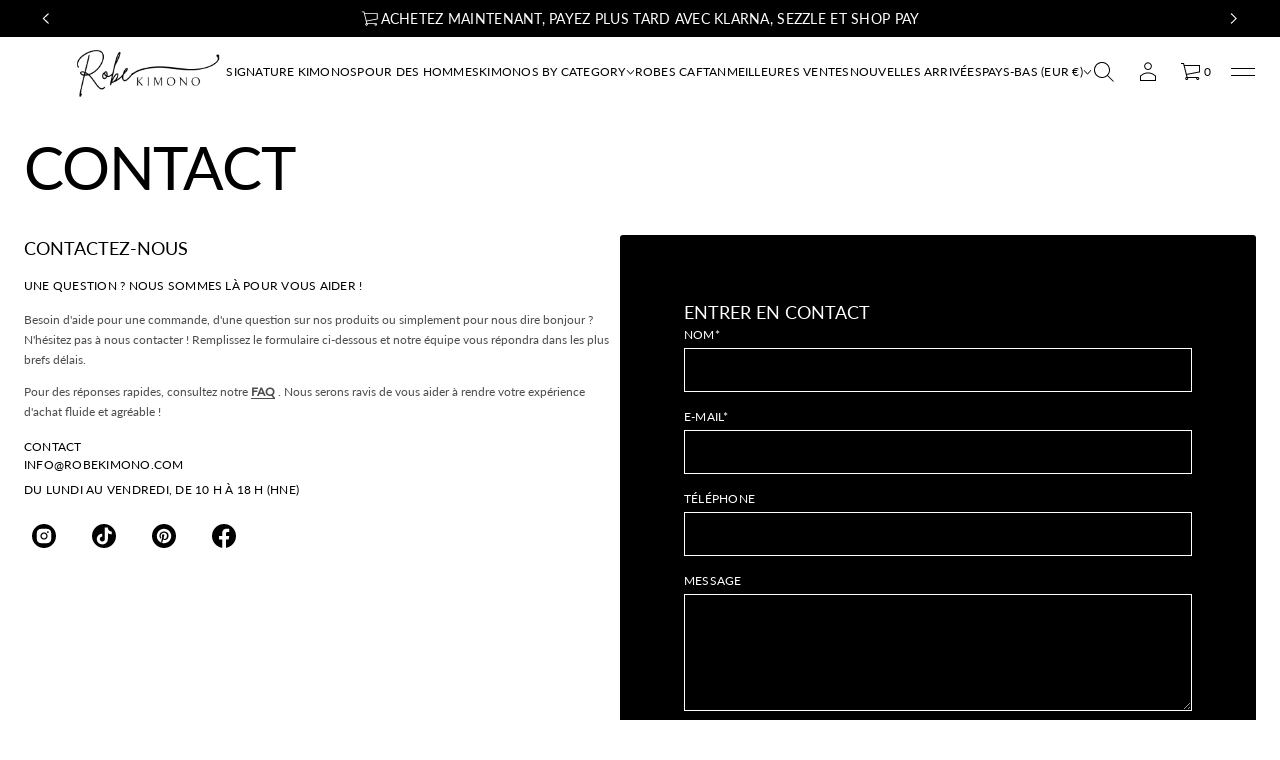

--- FILE ---
content_type: text/html; charset=utf-8
request_url: https://api.juniphq.com/images/star_options/4/template
body_size: -34
content:
<svg xmlns="http://www.w3.org/2000/svg" viewBox="0 0 16 16">
  <symbol id="junipOutlineStar" viewBox="0 0 16 16">
    <path d="M8.00046 0.132812L10.3195 5.47374L15.8671 6.14242L11.7529 10.112L12.8624 15.8661L8.00046 12.9785L3.13859 15.8661L4.24806 10.112L0.133789 6.14242L5.68134 5.47374L8.00046 0.132812Z" fill="#C1C4C9"/>
  </symbol>
  <symbol id="junipFilledStar" viewBox="0 0 16 16">
    <path d="M8 0L10.3584 5.43145L16 6.11146L11.816 10.1483L12.9443 16L8 13.0634L3.05573 16L4.184 10.1483L0 6.11146L5.64158 5.43145L8 0Z" fill="var(--junipStarColor)"/>
  </symbol>
</svg>


--- FILE ---
content_type: text/css
request_url: https://robekimono.com/cdn/shop/t/30/assets/menu-drawer.css?v=124033926851639267551751058042
body_size: 1
content:
.menu-drawer{background-color:#fff;position:fixed;width:100vw;height:100vh;z-index:25;top:0;padding:56px 0 64px;overflow-y:auto;background-color:rgb(var(--layout-background-color))}.menu-drawer[hidden=true]{opacity:0}.menu-drawer:not([hidden=true]){opacity:1;animation:openMenuDrawer var(--animation-duration) var(--transition-timing-function)}@keyframes openMenuDrawer{0%{opacity:0}to{opacity:1}}.menu-drawer__content{display:grid;max-width:1440px;margin:0 auto;grid-template-columns:repeat(var(--grid-columns),calc((100% - var(--grid-gap) * (var(--grid-columns) - 1)) / var(--grid-columns)));position:relative;z-index:10}.menu-drawer .menu-drawer__content--basic>div,.menu-drawer .menu-drawer__content--sophisticated>div{opacity:0;position:relative}.menu-drawer .menu-drawer__content--basic>div{top:10px;will-change:opacity;transition:opacity var(--animation-duration) var(--transition-timing-function) calc(.03s * var(--item-index)),top var(--animation-duration) var(--transition-timing-function) calc(.03s * var(--item-index))}.menu-drawer .menu-drawer__content--sophisticated>div{top:20px;will-change:opacity;transition:opacity var(--animation-duration) var(--transition-timing-function) calc(.05s * var(--item-index)),top var(--animation-duration) var(--transition-timing-function) calc(.05s * var(--item-index))}.menu-drawer.open .menu-drawer__content>div{opacity:1;top:0}.menu-drawer__content>div{border:1px dashed transparent}.menu-drawer__content--spacious{padding:128px var(--left-and-right-paddings);gap:128px 120px;--grid-gap: 120px}.menu-drawer__content--compact{padding:48px var(--left-and-right-paddings);gap:48px 120px;--grid-gap: 120px}.menu-drawer__content--spacious.menu-drawer__content--lines .search-field__container{padding:64px 0}.menu-drawer__content--compact.menu-drawer__content--lines .search-field__container{padding:24px 0}.menu-drawer__close{position:fixed;top:24px;right:24px;cursor:pointer}.menu-drawer__close svg{display:block;width:auto}.line-container--menu-drawer{display:flex;justify-content:var(--line-alignment)}.line{width:100%;height:var(--line-width);background-color:rgba(var(--layout-text-color),var(--line-opacity));display:block}.menu-drawer__content .line-container--2.line-container--medium,.menu-drawer__content .line-container--2.line-container--wide,.menu-drawer__content .line-container--3.line-container--medium,.empty-space--2.empty-space--medium,.empty-space--2.empty-space--wide,.empty-space--3.empty-space--medium{grid-column:span 2}.menu-drawer__content .line-container--3.line-container--wide,.empty-space--3.empty-space--wide{grid-column:span 3}.menu-drawer__content .line-container--1.line-container--short .line,.line-container--1.line-container--short .line{width:calc(100% / 3)}.menu-drawer__content .line-container--1.line-container--medium .line,.line-container--1.line-container--medium .line{width:calc(100% / 3 * 2)}@media screen and (max-width: 1024px){.menu-drawer{padding:56px 0 48px}.menu-drawer__content--spacious{padding:96px var(--left-and-right-paddings);gap:64px 83px;--grid-gap: 83px}.menu-drawer__content--compact{padding:32px var(--left-and-right-paddings) 0;gap:32px 83px;--grid-gap: 83px}}@media screen and (max-width: 920px){.menu-drawer__content--spacious{padding:96px 24px;gap:128px 120px;--grid-gap: 120px}.menu-drawer__content--compact{padding:48px 24px;gap:48px 120px;--grid-gap: 120px}}@media screen and (max-width: 768px){.menu-drawer__content{display:flex;flex-direction:column}.menu-drawer__content .empty-space{display:none}.menu-drawer{padding:48px 0}.menu-drawer__content--spacious{padding:48px 24px;gap:48px;--grid-gap: 48px}.menu-drawer__content--compact{padding:32px 24px 0;gap:32px;--grid-gap: 32px}.menu-drawer__content .line-container--1.line-container--short .line,.menu-drawer__content .line-container--1.line-container--medium .line{width:100%}.menu-drawer__close{position:fixed;top:16px;right:16px;cursor:pointer}}
/*# sourceMappingURL=/cdn/shop/t/30/assets/menu-drawer.css.map?v=124033926851639267551751058042 */


--- FILE ---
content_type: text/css
request_url: https://robekimono.com/cdn/shop/t/30/assets/menus.css?v=183902371766719726771751058042
body_size: 31
content:
.menus-block{display:flex;width:100%;flex-direction:column;justify-content:var(--menus-vertical-alignment)}.menus-block--space-between .menus--row{height:100%;justify-content:space-between}.menus-block--1.menus-block--space-between,.menus--center,.menus--center .menus__item-title,.menus-block--top-center .menus__item-title,.menus-block--center-center .menus__item-title,.menus-block--bottom-center .menus__item-title{justify-content:center;text-align:center}.menus-block--1.menus-block--short .menus,.menus-block--1.menus-block--medium .menus,.menus-block--1 .menu-container .menu__navigation,.menus--stretched-center .menus__item .menu-container{width:100%}.menus{display:flex;gap:32px 24px;flex-wrap:wrap;width:100%}.menus__item .menu__list{align-items:var(--menus-horizontal-alignment)}.menus--column.menus--space-between,.menus--stretched-center,.menus--stretched-center .menus__item .menu__list{justify-content:space-between}.menus--column.menus--stretched-center .menus__item .menu__list,.menus--stretched-center .menus__item{align-items:center}.menus--row .menus__item,.menus--row .menus__item .menu-container{flex:0 0 100%}.menus__item{flex:0 0 calc((100% - 32px * (var(--menus-items) - 1)) / var(--menus-items));display:flex;flex-direction:column;align-items:var(--menus-horizontal-alignment);min-width:80px}.menus__item .menu-container{max-width:100%}.menus__item--spacious{gap:24px}.menus__item--compact{gap:16px}.menus__item-title{display:flex;align-items:center;min-height:32px;color:rgb(var(--layout-text-color))}.menus-block--2.menus-block--medium,.menus-block--2.menus-block--wide,.menus-block--3.menus-block--medium{grid-column:span 2}.menus-block--3.menus-block--wide{grid-column:span 3}.menus-block--top-left,.menus-block--top-center{justify-content:flex-start;align-items:center}.menus-block--top-right .menus__item-title,.menus-block--center-right .menus__item-title,.menus-block--bottom-right .menus__item-title{justify-content:flex-end}.menus-block--top-right{justify-content:flex-start;align-items:flex-end}.menus-block--center-left{justify-content:center;align-items:flex-start}.menus-block--center-center{justify-content:center;align-items:center}.menus-block--center-right{justify-content:center;align-items:flex-end}.menus-block--bottom-left{justify-content:flex-end;align-items:flex-start}.menus-block--bottom-center{justify-content:flex-end;align-items:center}.menus-block--bottom-right{justify-content:flex-end;align-items:flex-end}.menus__item-title--minimal_uppercase{font:var(--base-body-s-font);letter-spacing:.02em;text-transform:uppercase}.menus__item-title--minimal_basic,.menus__item-title--classic,.menus__item-title--avant_garde{font:var(--base-label-font);letter-spacing:.02em;text-transform:uppercase}.menus__item-title--minimal_heavy{font:var(--base-heading-xs-font)}.menus__item-title--contrast{font:var(--accent-heading-xs-font)}.menus__item-title--brutalist{font:var(--base-body-l-font);letter-spacing:.02em;text-transform:uppercase}.menus__item-title--duet{font:var(--accent-body-l-font)}@media screen and (max-width: 768px){.menus-block--1.menus-block--short .menus,.menus-block--1.menus-block--medium .menus{width:100%}}
/*# sourceMappingURL=/cdn/shop/t/30/assets/menus.css.map?v=183902371766719726771751058042 */


--- FILE ---
content_type: text/css
request_url: https://robekimono.com/cdn/shop/t/30/assets/logo.css?v=19841125175398596461751058042
body_size: -106
content:
.logo--header,.logo--mobile-header{display:flex;justify-content:var(--logo-horizontal-alignment)}.logo--secondary-sidebar .logo__title{word-wrap:break-word}.logo--secondary-sidebar.logo--rotate .logo__title{writing-mode:vertical-rl;height:fit-content}.logo--secondary-sidebar.logo--rotate .logo__image img{transform:rotate(90deg)}.logo--header.logo--center .logo__title{text-align:center}.logo--header.logo--flex-end .logo__title{text-align:right}.logo__title{font-family:var(--logo-font-family);font-style:var(--logo-font-style);font-weight:var(--logo-font-weight);font-size:var(--logo-font-size);color:rgb(var(--layout-text-color));max-width:100%;word-break:normal}.logo__tagline{text-transform:var(--tagline-case);word-break:break-word;color:rgb(var(--layout-text-color))}.logo__image-item{display:block;width:auto;height:var(--logo-height)}.transparent-sidebar .logo__image-item--solid:not(:only-child),.transparent-header:not(.colored) .logo__image-item--solid:not(:only-child){display:none}.transparent-sidebar .logo__image.global-text .logo__image-item--solid:not(:only-child),.transparent-header.always_stick .logo__image.global-text .logo__image-item--solid:not(:only-child){display:block}.transparent-sidebar .logo__image.global-text .logo__image-item--transparent:not(:only-child),.transparent-header.always_stick .logo__image.global-text .logo__image-item--transparent:not(:only-child),.transparent-header.disable .logo__image.global-text .logo__image-item--transparent:not(:only-child){display:none}.header-without-sidebars.transparent-header.always_stick.transparent .logo__image.global-text .logo__image-item--transparent:not(:only-child),.header-without-sidebars.transparent-header.disable.transparent .logo__image.global-text .logo__image-item--transparent:not(:only-child){display:block}.header-without-sidebars.transparent-header.always_stick.transparent .logo__image.global-text .logo__image-item--solid:not(:only-child){display:none}.transparent-header.stick_on_scroll.colored.secondary-header-section .logo__image.global-text .logo__image-item--transparent,.transparent-header.stick_on_scroll.colored.header-without-sidebars .logo__image.global-text .logo__image-item--transparent{display:none}.transparent-header.stick_on_scroll.transparent.secondary-header-section .logo__image.global-text .logo__image-item--solid{display:block}.transparent-header.transparent.always_stick .logo__image.global-text .logo__image-item--transparent:not(:only-child),.transparent-header.stick_on_scroll.transparent.secondary-header-section .logo__image:not(.global-text) .logo__image-item--transparent:not(:only-child){display:block}.transparent-header.transparent.always_stick .logo__image.global-text .logo__image-item--solid:not(:only-child),.transparent-header.stick_on_scroll.transparent.secondary-header-section .logo__image.global-text .logo__image-item--transparent:not(:only-child),.transparent-header.stick_on_scroll.transparent.secondary-header-section .logo__image:not(.global-text) .logo__image-item--solid:not(:only-child){display:none}.shopify-section-header.animate .colored:not(.secondary-header-section) .logo__image .logo__image-item--transparent:not(:only-child){display:none}.shopify-section-header.animate .colored:not(.secondary-header-section) .logo__image .logo__image-item--solid{display:block}.logo--main-sidebar{display:flex;flex-direction:column;justify-content:var(--logo-vertical-alignment);align-items:var(--logo-horizontal-alignment);max-width:100%}.logo--secondary-sidebar{display:flex;flex-direction:column;justify-content:var(--logo-vertical-alignment);align-items:center}.logo--main-sidebar.logo--spacious{gap:24px}.logo--main-sidebar.logo--compact{gap:16px}.logo--center .logo__tagline{text-align:center}.logo__tagline--minimal_uppercase{font:var(--base-label-font);letter-spacing:.02em;text-transform:uppercase}.logo__tagline--minimal_basic,.logo__tagline--minimal_heavy,.logo__tagline--classic{font:var(--base-body-s-font)}.logo__tagline--avant_garde{font:var(--accent-body-s-font)}.logo__tagline--contrast{font:var(--base-label-font)}.logo__tagline--brutalist,.logo__tagline--duet{font:var(--accent-body-m-font)}
/*# sourceMappingURL=/cdn/shop/t/30/assets/logo.css.map?v=19841125175398596461751058042 */


--- FILE ---
content_type: text/css
request_url: https://robekimono.com/cdn/shop/t/30/assets/section-rich-text.css?v=59954180909669744021751058042
body_size: -80
content:
.rich-text{--buttons-gap: 24px}.rich-text--spacious{--rich-text-gap: 24px}.rich-text--compact{--rich-text-gap: 16px}.rich-text__wrapper--narrow,.rich-text__wrapper.center .context-image{margin-left:auto;margin-right:auto}.rich-text__wrapper--narrow{max-width:960px}.lines.rich-text:before{display:block;content:"";height:var(--line-width);width:100%;background-color:rgba(var(--layout-text-color),var(--line-opacity))}.lines.rich-text--spacious.rich-text:before{margin-bottom:48px}.lines.rich-text--compact.rich-text:before{margin-bottom:24px}main>section:first-child .lines.rich-text:before{display:none}.rich-text__wrapper>*:not(:first-child){margin-top:var(--rich-text-gap)}.rich-text__wrapper>.spacer,.rich-text__wrapper>.line-container,.rich-text__wrapper>.line-container+*,.rich-text__wrapper>.spacer+*{margin-top:0}.rich-text .flex-start .block__button,.rich-text .flex-start .video-button-block{margin-right:var(--buttons-gap);margin-left:0}.rich-text .center .block__button,.rich-text .center .video-button-block{margin-left:calc(var(--buttons-gap) / 2);margin-right:calc(var(--buttons-gap) / 2)}.rich-text .social-media__title{min-height:auto}.rich-text .social-media-container,.rich-text .contacts-block{gap:16px}.rich-text .contacts-block .contacts{flex-direction:column}.rich-text .contacts__description{margin-top:8px}.rich-text__wrapper.center .social-media-container{align-items:center}.rich-text.no-default-color .contacts-block.color-accent .contacts__item,.rich-text.no-default-color .social-media.color-accent .social-media__link{color:rgb(var(--layout-text-color))}.rich-text.no-default-color .social-media.color-accent .social-media__link svg{fill:rgb(var(--layout-text-color))}@media screen and (max-width: 920px){.media-with-text--full-width.media-with-text--spacious{--default-padding: 24px}}@media screen and (max-width: 768px){.rich-text--spacious{--rich-text-gap: 16px}.lines.rich-text--spacious.rich-text:before{margin-bottom:32px}.rich-text{--buttons-gap: 12px}}@media screen and (max-width: 1048px) and (min-width: 921px){.main_xs--spacious .rich-text--spacious,.main_s--spacious .rich-text--spacious,.main_m--spacious .rich-text--spacious{--rich-text-gap: 16px;--buttons-gap: 12px}.main_xs--spacious .lines.rich-text--spacious.rich-text:before,.main_s--spacious .lines.rich-text--spacious.rich-text:before,.main_m--spacious .lines.rich-text--spacious.rich-text:before{margin-bottom:32px}}@media screen and (max-width: 968px) and (min-width: 921px){.main_xs--compact .rich-text--compact,.main_s--compact .rich-text--compact{--buttons-gap: 12px}}@media screen and (max-width: 1191px) and (min-width: 921px){.main_xs_with_secondary--spacious .rich-text--spacious,.main_s_with_secondary--spacious .rich-text--spacious{--rich-text-gap: 16px;--buttons-gap: 12px}.main_xs_with_secondary--spacious .lines.rich-text--spacious.rich-text:before,.main_s_with_secondary--spacious .lines.rich-text--spacious.rich-text:before{margin-bottom:32px}}@media screen and (max-width: 1064px) and (min-width: 921px){.main_xs_with_secondary--compact .rich-text--compact,.main_s_with_secondary--compact .rich-text--compact{--buttons-gap: 12px}}@media screen and (max-width: 1024px) and (min-width: 921px){.main_m--compact .rich-text--compact{--buttons-gap: 12px}}@media screen and (max-width: 1152px) and (min-width: 921px){.main_m_with_secondary .rich-text{--rich-text-gap: 16px;--buttons-gap: 12px}.main_m_with_secondary--spacious .lines.rich-text--spacious.rich-text:before{margin-bottom:32px}}@media screen and (max-width: 1536px) and (min-width: 921px){.main_l .rich-text{--rich-text-gap: 16px;--buttons-gap: 12px}.main_l--spacious .lines.rich-text--spacious.rich-text:before{margin-bottom:32px}}
/*# sourceMappingURL=/cdn/shop/t/30/assets/section-rich-text.css.map?v=59954180909669744021751058042 */


--- FILE ---
content_type: text/css
request_url: https://robekimono.com/cdn/shop/t/30/assets/section-media-with-text.css?v=100446863979260074971751058042
body_size: 4722
content:
.media-with-text{--buttons-gap: 24px}.lines.include-lines .media-with-text__wrapper:before{display:block;content:"";height:var(--line-width);width:100%;background-color:rgba(var(--layout-text-color),var(--line-opacity))}.media-with-text--full-width.lines .media-with-text__wrapper:before{position:relative;left:var(--default-padding);right:var(--default-padding);width:calc(100% - (var(--default-padding) * 2))}.lines.media-with-text--spacious .media-with-text__wrapper:before{margin-bottom:48px}.lines.media-with-text--compact .media-with-text__wrapper:before{margin-bottom:24px}main>section:first-child .lines .media-with-text__wrapper:before{display:none}.page-width.media-with-text--full-width,.page-width--1700.media-with-text--full-width{max-width:none}.media-with-text--narrow .media-with-text__wrapper{max-width:960px;margin:0 auto}.media-with-text__media-wrapper{overflow:hidden;height:100%;max-width:100%}a.media-with-text__card:not(.no-hover) .content-subheading,a.media-with-text__card:not(.no-hover) .content-heading,a.media-with-text__card:not(.no-hover) .content-text:not(.dim),a.media-with-text__card:not(.no-hover) .context-image{will-change:opacity;transition:opacity var(--animation-duration) var(--transition-timing-function)}@media (hover: hover){a.media-with-text__card:not(.no-hover):hover .media-with-text__media video,a.media-with-text__card:not(.no-hover):hover .media-with-text__image,a.media-with-text__card:not(.no-hover):hover .media-with-text__media .placeholder-svg{transform:scale(1.03);opacity:.9;transition:transform var(--animation-duration) var(--transition-timing-function),opacity var(--animation-duration) var(--transition-timing-function)}a.media-with-text__card:not(.no-hover):hover .content-subheading,a.media-with-text__card:not(.no-hover):hover .content-heading,a.media-with-text__card:not(.no-hover):hover .content-text:not(.dim),a.media-with-text__card:not(.no-hover):hover .context-image{opacity:.7;will-change:opacity;transition:opacity var(--animation-duration) var(--transition-timing-function)}a.media-with-text__card:not(.no-hover):hover a.context-image,a.media-with-text__card:not(.no-hover):hover object.context-image{opacity:1}}.media-with-text__content-wrapper.center .context-image{margin-left:auto;margin-right:auto}.media-with-text__content-wrapper.end .context-image,.media-with-text__content-wrapper.end .richtext ul,.media-with-text__content-wrapper.end .richtext ol{margin-left:auto}.media-with-text__media video,.media-with-text__image,.media-with-text__media .placeholder-svg{transition:transform var(--animation-duration) var(--transition-timing-function);width:100%;height:100%;object-fit:cover}.media-with-text__media .none-autoplay video{object-fit:contain;background-color:#000}.media-with-text__media-wrapper{border-radius:var(--images-and-section-radius);-webkit-border-radius:var(--images-and-section-radius);overflow:hidden;z-index:1}.no-default-color.no-fill-section .media-with-text__media-wrapper{border-radius:0;-webkit-border-radius:0px}.media-with-text__media video{object-position:var(--video-focal-point)}.media-with-text__image,.placeholder-svg{object-position:var(--image-focal-point)}.media-with-text--full-width.image-left .media-with-text__media-wrapper{border-top-left-radius:0;border-bottom-left-radius:0;-webkit-border-top-left-radius:0px;-webkit-border-bottom-left-radius:0px}.media-with-text--full-width.image-right .media-with-text__media-wrapper{border-top-right-radius:0;border-bottom-right-radius:0;-webkit-border-top-right-radius:0px;-webkit-border-bottom-right-radius:0px}.media-with-text__media-wrapper{display:inline-flex}.media-with-text__card{display:flex;flex-direction:var(--image-position)}.no-default-color.no-fill-section .media-with-text__card{border-radius:var(--images-and-section-radius);-webkit-border-radius:var(--images-and-section-radius);overflow:hidden;z-index:1}.media-with-text__media-wrapper{width:100%}.media-with-text--spacious .media-with-text__card,.exclude-lines.lines.media-with-text--spacious .media-with-text__card{--gap: 120px;--update-gap: 72px }.include-lines.lines.media-with-text--spacious .media-with-text__card{--gap: 60px;--update-gap: 0}.media-with-text--spacious .media-with-text__card.half{--gap: 80px;--update-gap: 32px }.include-lines.lines.media-with-text--spacious .media-with-text__card.half{--gap: 40px;--update-gap: 0px}.media-with-text--compact .media-with-text__card{--gap: 12px;--update-gap: -28px }.media-with-text--compact .media-with-text__card.half{--gap: 40px;--update-gap: 0px}.exclude-lines.lines.media-with-text--compact .media-with-text__card{--gap: 32px;--update-gap: -8px }.include-lines.lines.media-with-text--compact .media-with-text__card{--gap: 16px;--update-gap: 0px}.inside-content .include-lines.media-with-text--spacious .media-with-text__wrapper .media-with-text__card{--update-gap: 0px}.media-with-text__card{--update-gap: 0px;gap:var(--gap)}.media-with-text--full-width.media-with-text--spacious{--default-padding: 48px}.media-with-text--full-width.media-with-text--compact{--default-padding: 24px}.image-left .media-with-text__content-wrapper{margin-left:calc(0px - var(--update-gap))}.image-right .media-with-text__content-wrapper{margin-right:calc(0px - var(--update-gap))}.media-with-text__content-wrapper{width:calc(100% + var(--update-gap))}.media-with-text__content-wrapper.content-aligment-right,.media-with-text__content-wrapper.content-aligment-left,.media-with-text__content-wrapper.content-aligment-center{width:calc(70% + var(--update-gap))}.media-with-text.exclude-lines .media-with-text__card.half .media-with-text__content-wrapper.content-aligment-center,.media-with-text.include-lines.media-with-text--full-width:not(.lines) .media-with-text__card.half .media-with-text__content-wrapper.content-aligment-center{width:calc(70% + var(--gap))}.media-with-text__content-wrapper object:not(.context-image){display:inline-block}.large .media-with-text__media,.half .media-with-text__media{flex:1 1 100%}.large .media-with-text__content{flex:0 0 calc((100% - (var(--gap) * 2)) / 3)}.media-with-text--narrow .large .media-with-text__content{flex:0 0 calc((100% - (var(--gap))) * .35)}.half .media-with-text__content{flex:0 0 calc(50% - calc(var(--gap) / 2))}.media-with-text--full-width .half .media-with-text__content,.exclude-lines .half .media-with-text__content{flex:0 0 calc(50% - var(--gap))}.include-lines.lines .large .media-with-text__content{flex:0 0 calc(((100% - (var(--gap) * 2)) / 3) + ((var(--gap) + var(--line-width)) / 3))}.include-lines.lines .half .media-with-text__content{flex:0 0 calc(((100% - var(--gap)) / 2) + ((var(--gap) + var(--line-width)) / 2))}.include-lines.media-with-text--narrow.lines .large .media-with-text__content{flex:0 0 calc((100% - (var(--gap) * 2)) * .35 + var(--gap) + var(--line-width))}.include-lines.lines .large .left-padding,.include-lines.lines .half .left-padding{padding-left:var(--gap);border-left:var(--line-width) solid rgba(var(--layout-text-color),var(--line-opacity))}.include-lines.lines .large .right-padding,.include-lines.lines .half .right-padding{padding-right:var(--gap);border-right:var(--line-width) solid rgba(var(--layout-text-color),var(--line-opacity))}.media-with-text--full-width .large .left-padding,.media-with-text--full-width .large .right-padding{flex:0 0 calc((100% + var(--default-padding) - (var(--gap) * 2)) / 3)}.include-lines.media-with-text--full-width.lines .large .left-padding,.include-lines.media-with-text--full-width.lines .large .right-padding{flex:0 0 calc(((100% + var(--default-padding) - (var(--gap) * 2)) / 3) + ((var(--gap) + var(--line-width)) / 3))}.media-with-text--full-width .large .left-padding .media-with-text__content-wrapper,.media-with-text--full-width .half .left-padding .media-with-text__content-wrapper{padding-right:var(--default-padding)}.media-with-text--full-width .large .right-padding .media-with-text__content-wrapper,.media-with-text--full-width .half .right-padding .media-with-text__content-wrapper{padding-left:var(--default-padding)}.small .media-with-text__media{flex:0 0 calc((100% - (var(--gap) * 2)) / 3)}.media-with-text--narrow .small .media-with-text__media{flex:0 0 calc((100% - (var(--gap))) * .35)}.include-lines.lines .small .media-with-text__media{flex:0 0 calc(((100% - (var(--gap) * 2)) / 3) + ((var(--gap) + var(--line-width)) / 3))}.include-lines.media-with-text--narrow.lines .small .media-with-text__media{flex:0 0 calc((100% - (var(--gap) * 2)) * .35 + var(--gap) + var(--line-width))}.include-lines.lines .small .left-padding--media{padding-left:var(--gap);border-left:var(--line-width) solid rgba(var(--layout-text-color),var(--line-opacity))}.include-lines.lines .small .right-padding--media{padding-right:var(--gap);border-right:var(--line-width) solid rgba(var(--layout-text-color),var(--line-opacity))}.media-with-text--full-width .small .left-padding--media,.media-with-text--full-width .small .right-padding--media{flex:0 0 calc((100% + var(--default-padding) - (var(--gap) * 2)) / 3)}.include-lines.media-with-text--full-width.lines .small .left-padding--media,.include-lines.media-with-text--full-width.lines .small .right-padding--media{flex:0 0 calc(((100% + var(--default-padding) - (var(--gap) * 2)) / 3) + ((var(--gap) + var(--line-width)) / 3))}.small .media-with-text__content{flex:1 1 100%}.media-with-text--full-width .small .left-padding--media+.media-with-text__content .media-with-text__content-wrapper{padding-left:var(--default-padding)}.media-with-text--full-width .small .right-padding--media+.media-with-text__content .media-with-text__content-wrapper{padding-right:var(--default-padding)}.media-with-text__content{display:flex;flex-direction:column;min-height:100%;justify-content:var(--vertical-position);align-items:var(--horizontal-position)}.no-fill-section.exclude-lines.image-left .media-with-text__content-wrapper{padding:48px 48px 48px 0}.no-fill-section.exclude-lines.image-right .media-with-text__content-wrapper{padding:48px 0 48px 48px}.media-with-text.exclude-lines.image-left .media-with-text__card.half .media-with-text__content-wrapper.content-aligment-center,.media-with-text.include-lines.media-with-text--full-width:not(.lines).image-left .media-with-text__card.half .media-with-text__content-wrapper.content-aligment-center{padding-right:var(--gap)}.media-with-text.exclude-lines.image-right .media-with-text__card.half .media-with-text__content-wrapper.content-aligment-center,.media-with-text.include-lines.media-with-text--full-width:not(.lines).image-right .media-with-text__card.half .media-with-text__content-wrapper.content-aligment-center{padding-left:var(--gap)}.media-with-text .content-aligment-right{margin-right:auto}.media-with-text .content-aligment-left{margin-left:auto!important}.media-with-text .content-aligment-center{margin-right:auto;margin-left:auto}.media-with-text__content-wrapper>*:not(:first-child){margin-top:24px}.media-with-text--compact .media-with-text__content-wrapper>*:not(:first-child){margin-top:16px}.media-with-text .media-with-text__content-wrapper>.spacer,.media-with-text .media-with-text__content-wrapper>.line-container,.media-with-text__content-wrapper>.line-container+*,.media-with-text__content-wrapper>.spacer+*{margin-top:0}.media-with-text__button,.media-with-text__button .elem-hover{display:inline-block}.media-with-text__button:has(a){cursor:pointer}.image-left .media-with-text__button+.video-button-block,.image-left .video-button-block+.media-with-text__button,.image-left .media-with-text__button+.media-with-text__button,.image-left .video-button-block+.video-button-block,.image-right .end .media-with-text__button,.image-right .end .video-button-block{margin-left:var(--buttons-gap);margin-right:0}.image-right .media-with-text__button,.image-right .video-button-block,.image-left .start .media-with-text__button,.image-left .start .video-button-block{margin-right:var(--buttons-gap);margin-left:0}.media-with-text__content .center .media-with-text__button,.media-with-text__content .center .video-button-block{margin-left:calc(var(--buttons-gap) / 2);margin-right:calc(var(--buttons-gap) / 2)}.media-with-text .outlined-button,.media-with-text .link-button,.media-with-text .solid-button{text-align:center}.media-with-text__button--outlined object{position:relative;z-index:1}@media screen and (max-width: 920px){.media-with-text--full-width.media-with-text--spacious{--default-padding: 24px}}@media screen and (min-width: 1200px){.media-with-text--full-width.page-width--1200 .large .left-padding,.media-with-text--full-width.page-width--1200 .large .right-padding,.media-with-text--full-width.page-width--1200 .small .left-padding--media,.media-with-text--full-width.page-width--1200 .small .right-padding--media{flex:0 0 calc(((100% + var(--default-padding) + ((100% - var(--page-width)) / 2) - (var(--gap) * 2)) / 3))}.include-lines.media-with-text--full-width.page-width--1200.lines .large .left-padding,.include-lines.media-with-text--full-width.page-width--1200.lines .large .right-padding,.include-lines.media-with-text--full-width.page-width--1200.lines .small .left-padding--media,.include-lines.media-with-text--full-width.page-width--1200.lines .small .right-padding--media{flex:0 0 calc(((100% + var(--default-padding) + ((100% - var(--page-width)) / 2) - (var(--gap) * 2)) / 3) + ((var(--gap) + var(--line-width)) / 3))}}@media screen and (min-width: 1400px){.media-with-text--full-width.page-width--1400 .large .left-padding,.media-with-text--full-width.page-width--1400 .large .right-padding,.media-with-text--full-width.page-width--1400 .small .left-padding--media,.media-with-text--full-width.page-width--1400 .small .right-padding--media{flex:0 0 calc(((100% + var(--default-padding) + ((100% - var(--page-width)) / 2) - (var(--gap) * 2)) / 3))}.include-lines.media-with-text--full-width.page-width--1400.lines .large .left-padding,.include-lines.media-with-text--full-width.page-width--1400.lines .large .right-padding,.include-lines.media-with-text--full-width.page-width--1400.lines .small .left-padding--media,.include-lines.media-with-text--full-width.page-width--1400.lines .small .right-padding--media{flex:0 0 calc(((100% + var(--default-padding) + ((100% - var(--page-width)) / 2) - (var(--gap) * 2)) / 3) + ((var(--gap) + var(--line-width)) / 3))}}@media screen and (min-width: 1700px){.media-with-text--full-width.page-width--1700 .large .left-padding,.media-with-text--full-width.page-width--1700 .large .right-padding,.media-with-text--full-width.page-width--1700 .small .left-padding--media,.media-with-text--full-width.page-width--1700 .small .right-padding--media{flex:0 0 calc(((100% + var(--default-padding) + ((100% - var(--page-width)) / 2) - (var(--gap) * 2)) / 3))}.include-lines.media-with-text--full-width.page-width--1700.lines .large .left-padding,.include-lines.media-with-text--full-width.page-width--1700.lines .large .right-padding,.include-lines.media-with-text--full-width.page-width--1700.lines .small .left-padding--media,.include-lines.media-with-text--full-width.page-width--1700.lines .small .right-padding--media{flex:0 0 calc(((100% + var(--default-padding) + ((100% - var(--page-width)) / 2) - (var(--gap) * 2)) / 3) + ((var(--gap) + var(--line-width)) / 3))}}@media screen and (max-width: 1440px){.inside-content .include-lines.media-with-text--spacious .media-with-text__wrapper .media-with-text__card{--update-gap: 0px}.media-with-text--spacious .media-with-text__card{--gap: 96px;--update-gap: 48px }.exclude-lines.lines.media-with-text--spacious .media-with-text__card,.media-with-text--spacious .media-with-text__card.half{--gap: 64px;--update-gap: 16px }.include-lines.lines.media-with-text--spacious .media-with-text__card{--gap: 32px}.include-lines.lines.media-with-text--spacious .media-with-text__card.half{--gap: 24px}}@media screen and (min-width: 1200px){.inside-content .page-width.include-lines.media-with-text--spacious .media-with-text__wrapper .media-with-text__card{--update-gap: 0px}.page-width.media-with-text--spacious .media-with-text__card{--gap: 96px;--update-gap: 48px }.page-width.exclude-lines.lines.media-with-text--spacious .media-with-text__card,.page-width.media-with-text--spacious .media-with-text__card.half{--gap: 64px;--update-gap: 16px }.page-width.include-lines.lines.media-with-text--spacious .media-with-text__card{--gap: 32px}.page-width.include-lines.lines.media-with-text--spacious .media-with-text__card.half{--gap: 24px}}@media screen and (max-width: 1024px){.exclude-lines.lines.media-with-text--spacious .media-with-text__card,.media-with-text--spacious .media-with-text__card.half{--gap: 48px;--update-gap: 0px }.include-lines.lines.media-with-text--spacious .media-with-text__card{--gap: 24px}.media-with-text--spacious .media-with-text__card{--gap: 64px;--update-gap: 16px }.media-with-text .content-aligment-right,.media-with-text .content-aligment-left,.media-with-text .content-aligment-center{width:100%;margin-right:0;margin-left:0}}@media screen and (max-width: 768px){.media-with-text{--buttons-gap: 12px}.inside-content .media-with-text .media-with-text__wrapper .media-with-text__card{--update-gap: 0px}.lines.media-with-text--spacious .media-with-text__wrapper:before{margin-bottom:32px}.media-with-text--spacious .media-with-text__card.half,.exclude-lines.lines.media-with-text--spacious .media-with-text__card,.include-lines.lines.media-with-text--spacious .media-with-text__card,.include-lines.lines.media-with-text--spacious .media-with-text__card.half,.media-with-text--spacious .media-with-text__card{--gap: 24px}.exclude-lines.lines.media-with-text--compact .media-with-text__card,.include-lines.lines.media-with-text--compact .media-with-text__card,.media-with-text--compact .media-with-text__card,.media-with-text--compact .media-with-text__card.half{--gap: 16px}.media-with-text--full-width.media-with-text--spacious,.media-with-text--full-width.media-with-text--compact{--default-padding: 16px}.media-with-text__card{flex-direction:column}.include-lines.lines .large .left-padding,.include-lines.lines .half .left-padding,.include-lines.lines .small .left-padding--media{padding-left:0;border-left:none}.include-lines.lines .large .right-padding,.include-lines.lines .half .right-padding,.include-lines.lines .small .right-padding--media{padding-right:0;border-right:none}.media-with-text--full-width.image-left .media-with-text__media-wrapper,.media-with-text--full-width.image-right .media-with-text__media-wrapper{border-radius:0;-webkit-border-radius:0px}.media-with-text--full-width .small .left-padding--media+.media-with-text__content .media-with-text__content-wrapper,.media-with-text--full-width .small .right-padding--media+.media-with-text__content .media-with-text__content-wrapper,.media-with-text--full-width .large .left-padding .media-with-text__content-wrapper,.media-with-text--full-width .half .left-padding .media-with-text__content-wrapper,.media-with-text--full-width .large .right-padding .media-with-text__content-wrapper,.media-with-text--full-width .half .right-padding .media-with-text__content-wrapper,.media-with-text.include-lines.media-with-text--full-width:not(.lines).image-left .media-with-text__card.half .media-with-text__content-wrapper.content-aligment-center,.media-with-text.include-lines.media-with-text--full-width:not(.lines).image-right .media-with-text__card.half .media-with-text__content-wrapper.content-aligment-center{padding-right:var(--default-padding);padding-left:var(--default-padding)}.no-fill-section.exclude-lines.image-left.media-with-text--spacious .media-with-text__content-wrapper,.no-fill-section.exclude-lines.image-right.media-with-text--spacious .media-with-text__content-wrapper{padding:0 24px 32px}.no-fill-section.exclude-lines.image-left.media-with-text--compact .media-with-text__content-wrapper,.no-fill-section.exclude-lines.image-right.media-with-text--compact .media-with-text__content-wrapper{padding:0 16px 24px}.media-with-text__content-wrapper>*:not(:first-child){margin-top:16px}.image-right .end .media-with-text__button,.image-right .end .video-button-block{margin-left:0;margin-right:var(--buttons-gap)}.media-with-text__content-wrapper.end{text-align:start!important}.media-with-text__content-wrapper.end .context-image,.media-with-text__content-wrapper.end .richtext ul,.media-with-text__content-wrapper.end .richtext ol{margin-left:0}.media-with-text__media{display:flex}.media-with-text.exclude-lines .media-with-text__card.half .media-with-text__content-wrapper.content-aligment-center,.media-with-text.include-lines.media-with-text--full-width:not(.lines) .media-with-text__card.half .media-with-text__content-wrapper.content-aligment-center{width:100%}}@media screen and (min-width: 1480px){.main_xs--spacious .media-with-text--full-width.page-width--1200 .large .left-padding,.main_xs--spacious .media-with-text--full-width.page-width--1200 .large .right-padding,.main_xs--spacious .media-with-text--full-width.page-width--1200 .small .left-padding--media,.main_xs--spacious .media-with-text--full-width.page-width--1200 .small .right-padding--media{flex:0 0 calc(((100% + var(--default-padding) + ((100% - var(--page-width)) / 2) - (var(--gap) * 2)) / 3))}.main_xs--spacious .include-lines.media-with-text--full-width.page-width--1200.lines .large .left-padding,.main_xs--spacious .include-lines.media-with-text--full-width.page-width--1200.lines .large .right-padding,.main_xs--spacious .include-lines.media-with-text--full-width.page-width--1200.lines .small .left-padding--media,.main_xs--spacious .include-lines.media-with-text--full-width.page-width--1200.lines .small .right-padding--media{flex:0 0 calc(((100% + var(--default-padding) + ((100% - var(--page-width)) / 2) - (var(--gap) * 2)) / 3) + ((var(--gap) + var(--line-width)) / 3))}}@media screen and (min-width: 1680px){.main_xs--spacious .media-with-text--full-width.page-width--1400 .large .left-padding,.main_xs--spacious .media-with-text--full-width.page-width--1400 .large .right-padding,.main_xs--spacious .media-with-text--full-width.page-width--1400 .small .left-padding--media,.main_xs--spacious .media-with-text--full-width.page-width--1400 .small .right-padding--media{flex:0 0 calc(((100% + var(--default-padding) + ((100% - var(--page-width)) / 2) - (var(--gap) * 2)) / 3))}.main_xs--spacious .include-lines.media-with-text--full-width.page-width--1400.lines .large .left-padding,.main_xs--spacious .include-lines.media-with-text--full-width.page-width--1400.lines .large .right-padding,.main_xs--spacious .include-lines.media-with-text--full-width.page-width--1400.lines .small .left-padding--media,.main_xs--spacious .include-lines.media-with-text--full-width.page-width--1400.lines .small .right-padding--media{flex:0 0 calc(((100% + var(--default-padding) + ((100% - var(--page-width)) / 2) - (var(--gap) * 2)) / 3) + ((var(--gap) + var(--line-width)) / 3))}}@media screen and (min-width: 1980px){.main_xs--spacious .media-with-text--full-width.page-width--1700 .large .left-padding,.main_xs--spacious .media-with-text--full-width.page-width--1700 .large .right-padding,.main_xs--spacious .media-with-text--full-width.page-width--1700 .small .left-padding--media,.main_xs--spacious .media-with-text--full-width.page-width--1700 .small .right-padding--media{flex:0 0 calc(((100% + var(--default-padding) + ((100% - var(--page-width)) / 2) - (var(--gap) * 2)) / 3))}.main_xs--spacious .include-lines.media-with-text--full-width.page-width--1700.lines .large .left-padding,.main_xs--spacious .include-lines.media-with-text--full-width.page-width--1700.lines .large .right-padding,.main_xs--spacious .include-lines.media-with-text--full-width.page-width--1700.lines .small .left-padding--media,.main_xs--spacious .include-lines.media-with-text--full-width.page-width--1700.lines .small .right-padding--media{flex:0 0 calc(((100% + var(--default-padding) + ((100% - var(--page-width)) / 2) - (var(--gap) * 2)) / 3) + ((var(--gap) + var(--line-width)) / 3))}}@media screen and (max-width: 1720px) and (min-width: 921px){.main_xs--spacious .inside-content .include-lines.media-with-text--spacious .media-with-text__wrapper .media-with-text__card{--update-gap: 0px}.main_xs--spacious .media-with-text--spacious .media-with-text__card{--gap: 96px;--update-gap: 48px }.main_xs--spacious .exclude-lines.lines.media-with-text--spacious .media-with-text__card,.main_xs--spacious .media-with-text--spacious .media-with-text__card.half{--gap: 64px;--update-gap: 16px }.main_xs--spacious .include-lines.lines.media-with-text--spacious .media-with-text__card{--gap: 32px}.main_xs--spacious .include-lines.lines.media-with-text--spacious .media-with-text__card.half{--gap: 24px}}@media screen and (min-width: 1480px){.main_xs--spacious .inside-content .page-width.include-lines.media-with-text--spacious .media-with-text__wrapper .media-with-text__card{--update-gap: 0px}.main_xs--spacious .page-width.media-with-text--spacious .media-with-text__card{--gap: 96px;--update-gap: 48px }.main_xs--spacious .page-width.exclude-lines.lines.media-with-text--spacious .media-with-text__card,.main_xs--spacious .page-width.media-with-text--spacious .media-with-text__card.half{--gap: 64px;--update-gap: 16px }.main_xs--spacious .page-width.include-lines.lines.media-with-text--spacious .media-with-text__card{--gap: 32px}.main_xs--spacious .page-width.include-lines.lines.media-with-text--spacious .media-with-text__card.half{--gap: 24px}}@media screen and (max-width: 1304px) and (min-width: 921px){.main_xs--spacious .exclude-lines.lines.media-with-text--spacious .media-with-text__card,.main_xs--spacious .media-with-text--spacious .media-with-text__card.half{--gap: 48px;--update-gap: 0px }.main_xs--spacious .include-lines.lines.media-with-text--spacious .media-with-text__card{--gap: 24px}.main_xs--spacious .media-with-text--spacious .media-with-text__card{--gap: 64px;--update-gap: 16px }.main_xs--spacious .content-aligment-right,.main_xs--spacious .content-aligment-left,.main_xs--spacious .content-aligment-center{width:100%;margin-right:0;margin-left:0}}@media screen and (max-width: 1048px) and (min-width: 921px){.main_xs--spacious .media-with-text{--buttons-gap: 12px}.main_xs--spacious .inside-content .media-with-text .media-with-text__wrapper .media-with-text__card{--update-gap: 0px}.main_xs--spacious .lines.media-with-text--spacious .media-with-text__wrapper:before{margin-bottom:32px}.main_xs--spacious .media-with-text--spacious .media-with-text__card.half,.main_xs--spacious .exclude-lines.lines.media-with-text--spacious .media-with-text__card,.main_xs--spacious .include-lines.lines.media-with-text--spacious .media-with-text__card,.main_xs--spacious .include-lines.lines.media-with-text--spacious .media-with-text__card.half,.main_xs--spacious .media-with-text--spacious .media-with-text__card{--gap: 24px}.main_xs--spacious .media-with-text--full-width.media-with-text--spacious{--default-padding: 16px}.main_xs--spacious .media-with-text__card{flex-direction:column}.main_xs--spacious .include-lines.lines .large .left-padding,.main_xs--spacious .include-lines.lines .half .left-padding,.main_xs--spacious .include-lines.lines .small .left-padding--media{padding-left:0;border-left:none}.main_xs--spacious .include-lines.lines .large .right-padding,.main_xs--spacious .include-lines.lines .half .right-padding,.main_xs--spacious .include-lines.lines .small .right-padding--media{padding-right:0;border-right:none}.main_xs--spacious .media-with-text--full-width.image-left .media-with-text__media-wrapper,.main_xs--spacious .media-with-text--full-width.image-right .media-with-text__media-wrapper{border-radius:0;-webkit-border-radius:0px}.main_xs--spacious .media-with-text--full-width .small .left-padding--media+.media-with-text__content .media-with-text__content-wrapper,.main_xs--spacious .media-with-text--full-width .small .right-padding--media+.media-with-text__content .media-with-text__content-wrapper,.main_xs--spacious .media-with-text--full-width .large .left-padding .media-with-text__content-wrapper,.main_xs--spacious .media-with-text--full-width .half .left-padding .media-with-text__content-wrapper,.main_xs--spacious .media-with-text--full-width .large .right-padding .media-with-text__content-wrapper,.main_xs--spacious .media-with-text--full-width .half .right-padding .media-with-text__content-wrapper,.main_xs--spacious .media-with-text.include-lines.media-with-text--full-width:not(.lines).image-left .media-with-text__card.half .media-with-text__content-wrapper.content-aligment-center,.main_xs--spacious .media-with-text.include-lines.media-with-text--full-width:not(.lines).image-right .media-with-text__card.half .media-with-text__content-wrapper.content-aligment-center{padding-right:var(--default-padding);padding-left:var(--default-padding)}.main_xs--spacious .no-fill-section.exclude-lines.image-left.media-with-text--spacious .media-with-text__content-wrapper,.main_xs--spacious .no-fill-section.exclude-lines.image-right.media-with-text--spacious .media-with-text__content-wrapper{padding:0 24px 32px}.main_xs--spacious .media-with-text__content-wrapper>*:not(:first-child){margin-top:16px}.main_xs--spacious .image-right .end .media-with-text__button,.main_xs--spacious .image-right .end .video-button-block{margin-left:0;margin-right:var(--buttons-gap)}.main_xs--spacious .media-with-text__content-wrapper.end{text-align:start!important}.main_xs--spacious .media-with-text__content-wrapper.end .context-image,.main_xs--spacious .media-with-text__content-wrapper.end .richtext ul,.main_xs--spacious .media-with-text__content-wrapper.end .richtext ol{margin-left:0}.main_xs--spacious .media-with-text.exclude-lines .media-with-text__card.half .media-with-text__content-wrapper.content-aligment-center,.main_xs--spacious .media-with-text.include-lines.media-with-text--full-width:not(.lines) .media-with-text__card.half .media-with-text__content-wrapper.content-aligment-center{width:100%}}@media screen and (min-width: 1400px){.main_xs--compact .media-with-text--full-width.page-width--1200 .large .left-padding,.main_xs--compact .media-with-text--full-width.page-width--1200 .large .right-padding,.main_xs--compact .media-with-text--full-width.page-width--1200 .small .left-padding--media,.main_xs--compact .media-with-text--full-width.page-width--1200 .small .right-padding--media{flex:0 0 calc(((100% + var(--default-padding) + ((100% - var(--page-width)) / 2) - (var(--gap) * 2)) / 3))}.main_xs--compact .include-lines.media-with-text--full-width.page-width--1200.lines .large .left-padding,.main_xs--compact .include-lines.media-with-text--full-width.page-width--1200.lines .large .right-padding,.main_xs--compact .include-lines.media-with-text--full-width.page-width--1200.lines .small .left-padding--media,.main_xs--compact .include-lines.media-with-text--full-width.page-width--1200.lines .small .right-padding--media{flex:0 0 calc(((100% + var(--default-padding) + ((100% - var(--page-width)) / 2) - (var(--gap) * 2)) / 3) + ((var(--gap) + var(--line-width)) / 3))}}@media screen and (min-width: 1600px){.main_xs--compact .media-with-text--full-width.page-width--1400 .large .left-padding,.main_xs--compact .media-with-text--full-width.page-width--1400 .large .right-padding,.main_xs--compact .media-with-text--full-width.page-width--1400 .small .left-padding--media,.main_xs--compact .media-with-text--full-width.page-width--1400 .small .right-padding--media{flex:0 0 calc(((100% + var(--default-padding) + ((100% - var(--page-width)) / 2) - (var(--gap) * 2)) / 3))}.main_xs--compact .include-lines.media-with-text--full-width.page-width--1400.lines .large .left-padding,.main_xs--compact .include-lines.media-with-text--full-width.page-width--1400.lines .large .right-padding,.main_xs--compact .include-lines.media-with-text--full-width.page-width--1400.lines .small .left-padding--media,.main_xs--compact .include-lines.media-with-text--full-width.page-width--1400.lines .small .right-padding--media{flex:0 0 calc(((100% + var(--default-padding) + ((100% - var(--page-width)) / 2) - (var(--gap) * 2)) / 3) + ((var(--gap) + var(--line-width)) / 3))}}@media screen and (min-width: 1943px){.main_xs--compact .media-with-text--full-width.page-width--1700 .large .left-padding,.main_xs--compact .media-with-text--full-width.page-width--1700 .large .right-padding,.main_xs--compact .media-with-text--full-width.page-width--1700 .small .left-padding--media,.main_xs--compact .media-with-text--full-width.page-width--1700 .small .right-padding--media{flex:0 0 calc(((100% + var(--default-padding) + ((100% - var(--page-width)) / 2) - (var(--gap) * 2)) / 3))}.main_xs--compact .include-lines.media-with-text--full-width.page-width--1700.lines .large .left-padding,.main_xs--compact .include-lines.media-with-text--full-width.page-width--1700.lines .large .right-padding,.main_xs--compact .include-lines.media-with-text--full-width.page-width--1700.lines .small .left-padding--media,.main_xs--compact .include-lines.media-with-text--full-width.page-width--1700.lines .small .right-padding--media{flex:0 0 calc(((100% + var(--default-padding) + ((100% - var(--page-width)) / 2) - (var(--gap) * 2)) / 3) + ((var(--gap) + var(--line-width)) / 3))}}@media screen and (max-width: 1224px) and (min-width: 921px){.main_xs--compact .content-aligment-right,.main_xs--compact .content-aligment-left,.main_xs--compact .content-aligment-center{width:100%;margin-right:0;margin-left:0}}@media screen and (max-width: 968px) and (min-width: 921px){.main_xs--compact .media-with-text{--buttons-gap: 12px}.main_xs--compact .inside-content .media-with-text .media-with-text__wrapper .media-with-text__card{--update-gap: 0px}.main_xs--compact .exclude-lines.lines.media-with-text--compact .media-with-text__card,.main_xs--compact .include-lines.lines.media-with-text--compact .media-with-text__card,.main_xs--compact .media-with-text--compact .media-with-text__card,.main_xs--compact .media-with-text--compact .media-with-text__card.half{--gap: 16px}.main_xs--compact .media-with-text--full-width.media-with-text--compact{--default-padding: 16px}.main_xs--compact .media-with-text__card{flex-direction:column}.main_xs--compact .include-lines.lines .large .left-padding,.main_xs--compact .include-lines.lines .half .left-padding,.main_xs--compact .include-lines.lines .small .left-padding--media{padding-left:0;border-left:none}.main_xs--compact .include-lines.lines .large .right-padding,.main_xs--compact .include-lines.lines .half .right-padding,.main_xs--compact .include-lines.lines .small .right-padding--media{padding-right:0;border-right:none}.main_xs--compact .media-with-text--full-width.image-left .media-with-text__media-wrapper,.main_xs--compact .media-with-text--full-width.image-right .media-with-text__media-wrapper{border-radius:0;-webkit-border-radius:0px}.main_xs--compact .media-with-text--full-width .small .left-padding--media+.media-with-text__content .media-with-text__content-wrapper,.main_xs--compact .media-with-text--full-width .small .right-padding--media+.media-with-text__content .media-with-text__content-wrapper,.main_xs--compact .media-with-text--full-width .large .left-padding .media-with-text__content-wrapper,.main_xs--compact .media-with-text--full-width .half .left-padding .media-with-text__content-wrapper,.main_xs--compact .media-with-text--full-width .large .right-padding .media-with-text__content-wrapper,.main_xs--compact .media-with-text--full-width .half .right-padding .media-with-text__content-wrapper,.main_xs--compact .media-with-text.include-lines.media-with-text--full-width:not(.lines).image-left .media-with-text__card.half .media-with-text__content-wrapper.content-aligment-center,.main_xs--compact .media-with-text.include-lines.media-with-text--full-width:not(.lines).image-right .media-with-text__card.half .media-with-text__content-wrapper.content-aligment-center{padding-right:var(--default-padding);padding-left:var(--default-padding)}.main_xs--compact .no-fill-section.exclude-lines.image-left.media-with-text--compact .media-with-text__content-wrapper,.main_xs--compact .no-fill-section.exclude-lines.image-right.media-with-text--compact .media-with-text__content-wrapper{padding:0 16px 24px}.main_xs--compact .media-with-text__content-wrapper>*:not(:first-child){margin-top:16px}.main_xs--compact .image-right .end .media-with-text__button,.main_xs--compact .image-right .end .video-button-block{margin-left:0;margin-right:var(--buttons-gap)}.main_xs--compact .media-with-text__content-wrapper.end{text-align:start!important}.main_xs--compact .media-with-text__content-wrapper.end .context-image,.main_xs--compact .media-with-text__content-wrapper.end .richtext ul,.main_xs--compact .media-with-text__content-wrapper.end .richtext ol{margin-left:0}.main_xs--compact .media-with-text.exclude-lines .media-with-text__card.half .media-with-text__content-wrapper.content-aligment-center,.main_xs--compact .media-with-text.include-lines.media-with-text--full-width:not(.lines) .media-with-text__card.half .media-with-text__content-wrapper.content-aligment-center{width:100%}}@media screen and (min-width: 1576px){.main_xs_with_secondary--spacious .media-with-text--full-width.page-width--1200 .large .left-padding,.main_xs_with_secondary--spacious .media-with-text--full-width.page-width--1200 .large .right-padding,.main_xs_with_secondary--spacious .media-with-text--full-width.page-width--1200 .small .left-padding--media,.main_xs_with_secondary--spacious .media-with-text--full-width.page-width--1200 .small .right-padding--media{flex:0 0 calc(((100% + var(--default-padding) + ((100% - var(--page-width)) / 2) - (var(--gap) * 2)) / 3))}.main_xs_with_secondary--spacious .include-lines.media-with-text--full-width.page-width--1200.lines .large .left-padding,.main_xs_with_secondary--spacious .include-lines.media-with-text--full-width.page-width--1200.lines .large .right-padding,.main_xs_with_secondary--spacious .include-lines.media-with-text--full-width.page-width--1200.lines .small .left-padding--media,.main_xs_with_secondary--spacious .include-lines.media-with-text--full-width.page-width--1200.lines .small .right-padding--media{flex:0 0 calc(((100% + var(--default-padding) + ((100% - var(--page-width)) / 2) - (var(--gap) * 2)) / 3) + ((var(--gap) + var(--line-width)) / 3))}}@media screen and (min-width: 1776px){.main_xs_with_secondary--spacious .media-with-text--full-width.page-width--1400 .large .left-padding,.main_xs_with_secondary--spacious .media-with-text--full-width.page-width--1400 .large .right-padding,.main_xs_with_secondary--spacious .media-with-text--full-width.page-width--1400 .small .left-padding--media,.main_xs_with_secondary--spacious .media-with-text--full-width.page-width--1400 .small .right-padding--media{flex:0 0 calc(((100% + var(--default-padding) + ((100% - var(--page-width)) / 2) - (var(--gap) * 2)) / 3))}.main_xs_with_secondary--spacious .include-lines.media-with-text--full-width.page-width--1400.lines .large .left-padding,.main_xs_with_secondary--spacious .include-lines.media-with-text--full-width.page-width--1400.lines .large .right-padding,.main_xs_with_secondary--spacious .include-lines.media-with-text--full-width.page-width--1400.lines .small .left-padding--media,.main_xs_with_secondary--spacious .include-lines.media-with-text--full-width.page-width--1400.lines .small .right-padding--media{flex:0 0 calc(((100% + var(--default-padding) + ((100% - var(--page-width)) / 2) - (var(--gap) * 2)) / 3) + ((var(--gap) + var(--line-width)) / 3))}}@media screen and (min-width: 2076px){.main_xs_with_secondary--spacious .media-with-text--full-width.page-width--1700 .large .left-padding,.main_xs_with_secondary--spacious .media-with-text--full-width.page-width--1700 .large .right-padding,.main_xs_with_secondary--spacious .media-with-text--full-width.page-width--1700 .small .left-padding--media,.main_xs_with_secondary--spacious .media-with-text--full-width.page-width--1700 .small .right-padding--media{flex:0 0 calc(((100% + var(--default-padding) + ((100% - var(--page-width)) / 2) - (var(--gap) * 2)) / 3))}.main_xs_with_secondary--spacious .include-lines.media-with-text--full-width.page-width--1700.lines .large .left-padding,.main_xs_with_secondary--spacious .include-lines.media-with-text--full-width.page-width--1700.lines .large .right-padding,.main_xs_with_secondary--spacious .include-lines.media-with-text--full-width.page-width--1700.lines .small .left-padding--media,.main_xs_with_secondary--spacious .include-lines.media-with-text--full-width.page-width--1700.lines .small .right-padding--media{flex:0 0 calc(((100% + var(--default-padding) + ((100% - var(--page-width)) / 2) - (var(--gap) * 2)) / 3) + ((var(--gap) + var(--line-width)) / 3))}}@media screen and (max-width: 1816px) and (min-width: 921px){.main_xs_with_secondary--spacious .inside-content .include-lines.media-with-text--spacious .media-with-text__wrapper .media-with-text__card{--update-gap: 0px}.main_xs_with_secondary--spacious .media-with-text--spacious .media-with-text__card{--gap: 96px;--update-gap: 48px }.main_xs_with_secondary--spacious .exclude-lines.lines.media-with-text--spacious .media-with-text__card,.main_xs_with_secondary--spacious .media-with-text--spacious .media-with-text__card.half{--gap: 64px;--update-gap: 16px }.main_xs_with_secondary--spacious .include-lines.lines.media-with-text--spacious .media-with-text__card{--gap: 32px}.main_xs_with_secondary--spacious .include-lines.lines.media-with-text--spacious .media-with-text__card.half{--gap: 24px}}@media screen and (min-width: 1576px){.main_xs_with_secondary--spacious .inside-content .page-width.include-lines.media-with-text--spacious .media-with-text__wrapper .media-with-text__card{--update-gap: 0px}.main_xs_with_secondary--spacious .page-width.media-with-text--spacious .media-with-text__card{--gap: 96px;--update-gap: 46px }.main_xs_with_secondary--spacious .page-width.exclude-lines.lines.media-with-text--spacious .media-with-text__card,.main_xs_with_secondary--spacious .page-width.media-with-text--spacious .media-with-text__card.half{--gap: 64px;--update-gap: 16px }.main_xs_with_secondary--spacious .page-width.include-lines.lines.media-with-text--spacious .media-with-text__card{--gap: 32px}.main_xs_with_secondary--spacious .page-width.include-lines.lines.media-with-text--spacious .media-with-text__card.half{--gap: 24px}}@media screen and (max-width: 1400px) and (min-width: 921px){.main_xs_with_secondary--spacious .exclude-lines.lines.media-with-text--spacious .media-with-text__card,.main_xs_with_secondary--spacious .media-with-text--spacious .media-with-text__card.half{--gap: 48px;--update-gap: 0px }.main_xs_with_secondary--spacious .include-lines.lines.media-with-text--spacious .media-with-text__card{--gap: 24px}.main_xs_with_secondary--spacious .media-with-text--spacious .media-with-text__card{--gap: 64px;--update-gap: 16px }.main_xs_with_secondary--spacious .content-aligment-right,.main_xs_with_secondary--spacious .content-aligment-left,.main_xs_with_secondary--spacious .content-aligment-center{width:100%;margin-right:0;margin-left:0}}@media screen and (max-width: 1144px) and (min-width: 921px){.main_xs_with_secondary--spacious .media-with-text{--buttons-gap: 12px}.main_xs_with_secondary--spacious .inside-content .media-with-text .media-with-text__wrapper .media-with-text__card{--update-gap: 0px}.main_xs_with_secondary--spacious .lines.media-with-text--spacious .media-with-text__wrapper:before{margin-bottom:32px}.main_xs_with_secondary--spacious .media-with-text--spacious .media-with-text__card.half,.main_xs_with_secondary--spacious .exclude-lines.lines.media-with-text--spacious .media-with-text__card,.main_xs_with_secondary--spacious .include-lines.lines.media-with-text--spacious .media-with-text__card,.main_xs_with_secondary--spacious .include-lines.lines.media-with-text--spacious .media-with-text__card.half,.main_xs_with_secondary--spacious .media-with-text--spacious .media-with-text__card{--gap: 24px}.main_xs_with_secondary--spacious .media-with-text--full-width.media-with-text--spacious{--default-padding: 16px}.main_xs_with_secondary--spacious .media-with-text__card{flex-direction:column}.main_xs_with_secondary--spacious .include-lines.lines .large .left-padding,.main_xs_with_secondary--spacious .include-lines.lines .half .left-padding,.main_xs_with_secondary--spacious .include-lines.lines .small .left-padding--media{padding-left:0;border-left:none}.main_xs_with_secondary--spacious .include-lines.lines .large .right-padding,.main_xs_with_secondary--spacious .include-lines.lines .half .right-padding,.main_xs_with_secondary--spacious .include-lines.lines .small .right-padding--media{padding-right:0;border-right:none}.main_xs_with_secondary--spacious .media-with-text--full-width.image-left .media-with-text__media-wrapper,.main_xs_with_secondary--spacious .media-with-text--full-width.image-right .media-with-text__media-wrapper{border-radius:0;-webkit-border-radius:0px}.main_xs_with_secondary--spacious .media-with-text--full-width .small .left-padding--media+.media-with-text__content .media-with-text__content-wrapper,.main_xs_with_secondary--spacious .media-with-text--full-width .small .right-padding--media+.media-with-text__content .media-with-text__content-wrapper,.main_xs_with_secondary--spacious .media-with-text--full-width .large .left-padding .media-with-text__content-wrapper,.main_xs_with_secondary--spacious .media-with-text--full-width .half .left-padding .media-with-text__content-wrapper,.main_xs_with_secondary--spacious .media-with-text--full-width .large .right-padding .media-with-text__content-wrapper,.main_xs_with_secondary--spacious .media-with-text--full-width .half .right-padding .media-with-text__content-wrapper,.main_xs_with_secondary--spacious .media-with-text.include-lines.media-with-text--full-width:not(.lines).image-left .media-with-text__card.half .media-with-text__content-wrapper.content-aligment-center,.main_xs_with_secondary--spacious .media-with-text.include-lines.media-with-text--full-width:not(.lines).image-right .media-with-text__card.half .media-with-text__content-wrapper.content-aligment-center{padding-right:var(--default-padding);padding-left:var(--default-padding)}.main_xs_with_secondary--spacious .no-fill-section.exclude-lines.image-left.media-with-text--spacious .media-with-text__content-wrapper,.main_xs_with_secondary--spacious .no-fill-section.exclude-lines.image-right.media-with-text--spacious .media-with-text__content-wrapper{padding:0 24px 32px}.main_xs_with_secondary--spacious .media-with-text__content-wrapper>*:not(:first-child){margin-top:16px}.main_xs_with_secondary--spacious .image-right .end .media-with-text__button,.main_xs_with_secondary--spacious .image-right .end .video-button-block{margin-left:0;margin-right:var(--buttons-gap)}.main_xs_with_secondary--spacious .media-with-text__content-wrapper.end{text-align:start!important}.main_xs_with_secondary--spacious .media-with-text__content-wrapper.end .context-image,.main_xs_with_secondary--spacious .media-with-text__content-wrapper.end .richtext ul,.main_xs_with_secondary--spacious .media-with-text__content-wrapper.end .richtext ol{margin-left:0}.main_xs_with_secondary--spacious .media-with-text.exclude-lines .media-with-text__card.half .media-with-text__content-wrapper.content-aligment-center,.main_xs_with_secondary--spacious .media-with-text.include-lines.media-with-text--full-width:not(.lines) .media-with-text__card.half .media-with-text__content-wrapper.content-aligment-center{width:100%}}@media screen and (min-width: 1496px){.main_xs_with_secondary--compact .media-with-text--full-width.page-width--1200 .large .left-padding,.main_xs_with_secondary--compact .media-with-text--full-width.page-width--1200 .large .right-padding,.main_xs_with_secondary--compact .media-with-text--full-width.page-width--1200 .small .left-padding--media,.main_xs_with_secondary--compact .media-with-text--full-width.page-width--1200 .small .right-padding--media{flex:0 0 calc(((100% + var(--default-padding) + ((100% - var(--page-width)) / 2) - (var(--gap) * 2)) / 3))}.main_xs_with_secondary--compact .include-lines.media-with-text--full-width.page-width--1200.lines .large .left-padding,.main_xs_with_secondary--compact .include-lines.media-with-text--full-width.page-width--1200.lines .large .right-padding,.main_xs_with_secondary--compact .include-lines.media-with-text--full-width.page-width--1200.lines .small .left-padding--media,.main_xs_with_secondary--compact .include-lines.media-with-text--full-width.page-width--1200.lines .small .right-padding--media{flex:0 0 calc(((100% + var(--default-padding) + ((100% - var(--page-width)) / 2) - (var(--gap) * 2)) / 3) + ((var(--gap) + var(--line-width)) / 3))}}@media screen and (min-width: 1710px){.main_xs_with_secondary--compact .media-with-text--full-width.page-width--1400 .large .left-padding,.main_xs_with_secondary--compact .media-with-text--full-width.page-width--1400 .large .right-padding,.main_xs_with_secondary--compact .media-with-text--full-width.page-width--1400 .small .left-padding--media,.main_xs_with_secondary--compact .media-with-text--full-width.page-width--1400 .small .right-padding--media{flex:0 0 calc(((100% + var(--default-padding) + ((100% - var(--page-width)) / 2) - (var(--gap) * 2)) / 3))}.main_xs_with_secondary--compact .include-lines.media-with-text--full-width.page-width--1400.lines .large .left-padding,.main_xs_with_secondary--compact .include-lines.media-with-text--full-width.page-width--1400.lines .large .right-padding,.main_xs_with_secondary--compact .include-lines.media-with-text--full-width.page-width--1400.lines .small .left-padding--media,.main_xs_with_secondary--compact .include-lines.media-with-text--full-width.page-width--1400.lines .small .right-padding--media{flex:0 0 calc(((100% + var(--default-padding) + ((100% - var(--page-width)) / 2) - (var(--gap) * 2)) / 3) + ((var(--gap) + var(--line-width)) / 3))}}@media screen and (min-width: 2053px){.main_xs_with_secondary--compact .media-with-text--full-width.page-width--1700 .large .left-padding,.main_xs_with_secondary--compact .media-with-text--full-width.page-width--1700 .large .right-padding,.main_xs_with_secondary--compact .media-with-text--full-width.page-width--1700 .small .left-padding--media,.main_xs_with_secondary--compact .media-with-text--full-width.page-width--1700 .small .right-padding--media{flex:0 0 calc(((100% + var(--default-padding) + ((100% - var(--page-width)) / 2) - (var(--gap) * 2)) / 3))}.main_xs_with_secondary--compact .include-lines.media-with-text--full-width.page-width--1700.lines .large .left-padding,.main_xs_with_secondary--compact .include-lines.media-with-text--full-width.page-width--1700.lines .large .right-padding,.main_xs_with_secondary--compact .include-lines.media-with-text--full-width.page-width--1700.lines .small .left-padding--media,.main_xs_with_secondary--compact .include-lines.media-with-text--full-width.page-width--1700.lines .small .right-padding--media{flex:0 0 calc(((100% + var(--default-padding) + ((100% - var(--page-width)) / 2) - (var(--gap) * 2)) / 3) + ((var(--gap) + var(--line-width)) / 3))}}@media screen and (max-width: 1320px) and (min-width: 921px){.main_xs_with_secondary--compact .content-aligment-right,.main_xs_with_secondary--compact .content-aligment-left,.main_xs_with_secondary--compact .content-aligment-center{width:100%;margin-right:0;margin-left:0}}@media screen and (max-width: 1064px) and (min-width: 921px){.main_xs_with_secondary--compact .media-with-text{--buttons-gap: 12px}.main_xs_with_secondary--compact .inside-content .media-with-text .media-with-text__wrapper .media-with-text__card{--update-gap: 0px}.main_xs_with_secondary--compact .exclude-lines.lines.media-with-text--compact .media-with-text__card,.main_xs_with_secondary--compact .include-lines.lines.media-with-text--compact .media-with-text__card,.main_xs_with_secondary--compact .media-with-text--compact .media-with-text__card,.main_xs_with_secondary--compact .media-with-text--compact .media-with-text__card.half{--gap: 16px}.main_xs_with_secondary--compact .media-with-text--full-width.media-with-text--compact{--default-padding: 16px}.main_xs_with_secondary--compact .media-with-text__card{flex-direction:column}.main_xs_with_secondary--compact .include-lines.lines .large .left-padding,.main_xs_with_secondary--compact .include-lines.lines .half .left-padding,.main_xs_with_secondary--compact .include-lines.lines .small .left-padding--media{padding-left:0;border-left:none}.main_xs_with_secondary--compact .include-lines.lines .large .right-padding,.main_xs_with_secondary--compact .include-lines.lines .half .right-padding,.main_xs_with_secondary--compact .include-lines.lines .small .right-padding--media{padding-right:0;border-right:none}.main_xs_with_secondary--compact .media-with-text--full-width.image-left .media-with-text__media-wrapper,.main_xs_with_secondary--compact .media-with-text--full-width.image-right .media-with-text__media-wrapper{border-radius:0;-webkit-border-radius:0px}.main_xs_with_secondary--compact .media-with-text--full-width .small .left-padding--media+.media-with-text__content .media-with-text__content-wrapper,.main_xs_with_secondary--compact .media-with-text--full-width .small .right-padding--media+.media-with-text__content .media-with-text__content-wrapper,.main_xs_with_secondary--compact .media-with-text--full-width .large .left-padding .media-with-text__content-wrapper,.main_xs_with_secondary--compact .media-with-text--full-width .half .left-padding .media-with-text__content-wrapper,.main_xs_with_secondary--compact .media-with-text--full-width .large .right-padding .media-with-text__content-wrapper,.main_xs_with_secondary--compact .media-with-text--full-width .half .right-padding .media-with-text__content-wrapper,.main_xs_with_secondary--compact .media-with-text.include-lines.media-with-text--full-width:not(.lines).image-left .media-with-text__card.half .media-with-text__content-wrapper.content-aligment-center,.main_xs_with_secondary--compact .media-with-text.include-lines.media-with-text--full-width:not(.lines).image-right .media-with-text__card.half .media-with-text__content-wrapper.content-aligment-center{padding-right:var(--default-padding);padding-left:var(--default-padding)}.main_xs_with_secondary--compact .no-fill-section.exclude-lines.image-left.media-with-text--compact .media-with-text__content-wrapper,.main_xs_with_secondary--compact .no-fill-section.exclude-lines.image-right.media-with-text--compact .media-with-text__content-wrapper{padding:0 16px 24px}.main_xs_with_secondary--compact .media-with-text__content-wrapper>*:not(:first-child){margin-top:16px}.main_xs_with_secondary--compact .image-right .end .media-with-text__button,.main_xs_with_secondary--compact .image-right .end .video-button-block{margin-left:0;margin-right:var(--buttons-gap)}.main_xs_with_secondary--compact .media-with-text__content-wrapper.end{text-align:start!important}.main_xs_with_secondary--compact .media-with-text__content-wrapper.end .context-image,.main_xs_with_secondary--compact .media-with-text__content-wrapper.end .richtext ul,.main_xs_with_secondary--compact .media-with-text__content-wrapper.end .richtext ol{margin-left:0}.main_xs_with_secondary--compact .media-with-text.exclude-lines .media-with-text__card.half .media-with-text__content-wrapper.content-aligment-center,.main_xs_with_secondary--compact .media-with-text.include-lines.media-with-text--full-width:not(.lines) .media-with-text__card.half .media-with-text__content-wrapper.content-aligment-center{width:100%}}@media screen and (min-width: 1480px){.main_s--spacious .media-with-text--full-width.page-width--1200 .large .left-padding,.main_s--spacious .media-with-text--full-width.page-width--1200 .large .right-padding,.main_s--spacious .media-with-text--full-width.page-width--1200 .small .left-padding--media,.main_s--spacious .media-with-text--full-width.page-width--1200 .small .right-padding--media{flex:0 0 calc(((100% + var(--default-padding) + ((100% - var(--page-width)) / 2) - (var(--gap) * 2)) / 3))}.main_s--spacious .include-lines.media-with-text--full-width.page-width--1200.lines .large .left-padding,.main_s--spacious .include-lines.media-with-text--full-width.page-width--1200.lines .large .right-padding,.main_s--spacious .include-lines.media-with-text--full-width.page-width--1200.lines .small .left-padding--media,.main_s--spacious .include-lines.media-with-text--full-width.page-width--1200.lines .small .right-padding--media{flex:0 0 calc(((100% + var(--default-padding) + ((100% - var(--page-width)) / 2) - (var(--gap) * 2)) / 3) + ((var(--gap) + var(--line-width)) / 3))}}@media screen and (min-width: 1723px){.main_s--spacious .media-with-text--full-width.page-width--1400 .large .left-padding,.main_s--spacious .media-with-text--full-width.page-width--1400 .large .right-padding,.main_s--spacious .media-with-text--full-width.page-width--1400 .small .left-padding--media,.main_s--spacious .media-with-text--full-width.page-width--1400 .small .right-padding--media{flex:0 0 calc(((100% + var(--default-padding) + ((100% - var(--page-width)) / 2) - (var(--gap) * 2)) / 3))}.main_s--spacious .include-lines.media-with-text--full-width.page-width--1400.lines .large .left-padding,.main_s--spacious .include-lines.media-with-text--full-width.page-width--1400.lines .large .right-padding,.main_s--spacious .include-lines.media-with-text--full-width.page-width--1400.lines .small .left-padding--media,.main_s--spacious .include-lines.media-with-text--full-width.page-width--1400.lines .small .right-padding--media{flex:0 0 calc(((100% + var(--default-padding) + ((100% - var(--page-width)) / 2) - (var(--gap) * 2)) / 3) + ((var(--gap) + var(--line-width)) / 3))}}@media screen and (min-width: 2092px){.main_s--spacious .media-with-text--full-width.page-width--1700 .large .left-padding,.main_s--spacious .media-with-text--full-width.page-width--1700 .large .right-padding,.main_s--spacious .media-with-text--full-width.page-width--1700 .small .left-padding--media,.main_s--spacious .media-with-text--full-width.page-width--1700 .small .right-padding--media{flex:0 0 calc(((100% + var(--default-padding) + ((100% - var(--page-width)) / 2) - (var(--gap) * 2)) / 3))}.main_s--spacious .include-lines.media-with-text--full-width.page-width--1700.lines .large .left-padding,.main_s--spacious .include-lines.media-with-text--full-width.page-width--1700.lines .large .right-padding,.main_s--spacious .include-lines.media-with-text--full-width.page-width--1700.lines .small .left-padding--media,.main_s--spacious .include-lines.media-with-text--full-width.page-width--1700.lines .small .right-padding--media{flex:0 0 calc(((100% + var(--default-padding) + ((100% - var(--page-width)) / 2) - (var(--gap) * 2)) / 3) + ((var(--gap) + var(--line-width)) / 3))}}@media screen and (max-width: 1772px) and (min-width: 921px){.main_s--spacious .inside-content .include-lines.media-with-text--spacious .media-with-text__wrapper .media-with-text__card{--update-gap: 0px}.main_s--spacious .media-with-text--spacious .media-with-text__card{--gap: 96px;--update-gap: 48px }.main_s--spacious .exclude-lines.lines.media-with-text--spacious .media-with-text__card,.main_s--spacious .media-with-text--spacious .media-with-text__card.half{--gap: 64px;--update-gap: 16px }.main_s--spacious .include-lines.lines.media-with-text--spacious .media-with-text__card{--gap: 32px}.main_s--spacious .include-lines.lines.media-with-text--spacious .media-with-text__card.half{--gap: 24px}}@media screen and (min-width: 1480px){.main_s--spacious .inside-content .page-width.include-lines.media-with-text--spacious .media-with-text__wrapper .media-with-text__card{--update-gap: 0px}.main_s--spacious .page-width.media-with-text--spacious .media-with-text__card{--gap: 96px;--update-gap: 48px }.main_s--spacious .page-width.exclude-lines.lines.media-with-text--spacious .media-with-text__card,.main_s--spacious .page-width.media-with-text--spacious .media-with-text__card.half{--gap: 64px;--update-gap: 16px }.main_s--spacious .page-width.include-lines.lines.media-with-text--spacious .media-with-text__card{--gap: 32px}.main_s--spacious .page-width.include-lines.lines.media-with-text--spacious .media-with-text__card.half{--gap: 24px}}@media screen and (max-width: 1304px) and (min-width: 921px){.main_s--spacious .exclude-lines.lines.media-with-text--spacious .media-with-text__card,.main_s--spacious .media-with-text--spacious .media-with-text__card.half{--gap: 48px;--update-gap: 0px }.main_s--spacious .include-lines.lines.media-with-text--spacious .media-with-text__card{--gap: 24px}.main_s--spacious .media-with-text--spacious .media-with-text__card{--gap: 64px;--update-gap: 16px }.main_s--spacious .content-aligment-right,.main_s--spacious .content-aligment-left,.main_s--spacious .content-aligment-center{width:100%;margin-right:0;margin-left:0}}@media screen and (max-width: 1048px) and (min-width: 921px){.main_s--spacious .media-with-text{--buttons-gap: 12px}.main_s--spacious .inside-content .media-with-text .media-with-text__wrapper .media-with-text__card{--update-gap: 0px}.main_s--spacious .lines.media-with-text--spacious .media-with-text__wrapper:before{margin-bottom:32px}.main_s--spacious .media-with-text--spacious .media-with-text__card.half,.main_s--spacious .exclude-lines.lines.media-with-text--spacious .media-with-text__card,.main_s--spacious .include-lines.lines.media-with-text--spacious .media-with-text__card,.main_s--spacious .include-lines.lines.media-with-text--spacious .media-with-text__card.half,.main_s--spacious .media-with-text--spacious .media-with-text__card{--gap: 24px}.main_s--spacious .media-with-text--full-width.media-with-text--spacious{--default-padding: 16px}.main_s--spacious .media-with-text__card{flex-direction:column}.main_s--spacious .include-lines.lines .large .left-padding,.main_s--spacious .include-lines.lines .half .left-padding,.main_s--spacious .include-lines.lines .small .left-padding--media{padding-left:0;border-left:none}.main_s--spacious .include-lines.lines .large .right-padding,.main_s--spacious .include-lines.lines .half .right-padding,.main_s--spacious .include-lines.lines .small .right-padding--media{padding-right:0;border-right:none}.main_s--spacious .media-with-text--full-width.image-left .media-with-text__media-wrapper,.main_s--spacious .media-with-text--full-width.image-right .media-with-text__media-wrapper{border-radius:0;-webkit-border-radius:0px}.main_s--spacious .media-with-text--full-width .small .left-padding--media+.media-with-text__content .media-with-text__content-wrapper,.main_s--spacious .media-with-text--full-width .small .right-padding--media+.media-with-text__content .media-with-text__content-wrapper,.main_s--spacious .media-with-text--full-width .large .left-padding .media-with-text__content-wrapper,.main_s--spacious .media-with-text--full-width .half .left-padding .media-with-text__content-wrapper,.main_s--spacious .media-with-text--full-width .large .right-padding .media-with-text__content-wrapper,.main_s--spacious .media-with-text--full-width .half .right-padding .media-with-text__content-wrapper,.main_s--spacious .media-with-text.include-lines.media-with-text--full-width:not(.lines).image-left .media-with-text__card.half .media-with-text__content-wrapper.content-aligment-center,.main_s--spacious .media-with-text.include-lines.media-with-text--full-width:not(.lines).image-right .media-with-text__card.half .media-with-text__content-wrapper.content-aligment-center{padding-right:var(--default-padding);padding-left:var(--default-padding)}.main_s--spacious .no-fill-section.exclude-lines.image-left.media-with-text--spacious .media-with-text__content-wrapper,.main_s--spacious .no-fill-section.exclude-lines.image-right.media-with-text--spacious .media-with-text__content-wrapper{padding:0 24px 32px}.main_s--spacious .media-with-text__content-wrapper>*:not(:first-child){margin-top:16px}.main_s--spacious .image-right .end .media-with-text__button,.main_s--spacious .image-right .end .video-button-block{margin-left:0;margin-right:var(--buttons-gap)}.main_s--spacious .media-with-text__content-wrapper.end{text-align:start!important}.main_s--spacious .media-with-text__content-wrapper.end .context-image,.main_s--spacious .media-with-text__content-wrapper.end .richtext ul,.main_s--spacious .media-with-text__content-wrapper.end .richtext ol{margin-left:0}.main_s--spacious .media-with-text.exclude-lines .media-with-text__card.half .media-with-text__content-wrapper.content-aligment-center,.main_s--spacious .media-with-text.include-lines.media-with-text--full-width:not(.lines) .media-with-text__card.half .media-with-text__content-wrapper.content-aligment-center{width:100%}}@media screen and (min-width: 1477px){.main_s--compact .media-with-text--full-width.page-width--1200 .large .left-padding,.main_s--compact .media-with-text--full-width.page-width--1200 .large .right-padding,.main_s--compact .media-with-text--full-width.page-width--1200 .small .left-padding--media,.main_s--compact .media-with-text--full-width.page-width--1200 .small .right-padding--media{flex:0 0 calc(((100% + var(--default-padding) + ((100% - var(--page-width)) / 2) - (var(--gap) * 2)) / 3))}.main_s--compact .include-lines.media-with-text--full-width.page-width--1200.lines .large .left-padding,.main_s--compact .include-lines.media-with-text--full-width.page-width--1200.lines .large .right-padding,.main_s--compact .include-lines.media-with-text--full-width.page-width--1200.lines .small .left-padding--media,.main_s--compact .include-lines.media-with-text--full-width.page-width--1200.lines .small .right-padding--media{flex:0 0 calc(((100% + var(--default-padding) + ((100% - var(--page-width)) / 2) - (var(--gap) * 2)) / 3) + ((var(--gap) + var(--line-width)) / 3))}}@media screen and (min-width: 1723px){.main_s--compact .media-with-text--full-width.page-width--1400 .large .left-padding,.main_s--compact .media-with-text--full-width.page-width--1400 .large .right-padding,.main_s--compact .media-with-text--full-width.page-width--1400 .small .left-padding--media,.main_s--compact .media-with-text--full-width.page-width--1400 .small .right-padding--media{flex:0 0 calc(((100% + var(--default-padding) + ((100% - var(--page-width)) / 2) - (var(--gap) * 2)) / 3))}.main_s--compact .include-lines.media-with-text--full-width.page-width--1400.lines .large .left-padding,.main_s--compact .include-lines.media-with-text--full-width.page-width--1400.lines .large .right-padding,.main_s--compact .include-lines.media-with-text--full-width.page-width--1400.lines .small .left-padding--media,.main_s--compact .include-lines.media-with-text--full-width.page-width--1400.lines .small .right-padding--media{flex:0 0 calc(((100% + var(--default-padding) + ((100% - var(--page-width)) / 2) - (var(--gap) * 2)) / 3) + ((var(--gap) + var(--line-width)) / 3))}}@media screen and (min-width: 2092px){.main_s--compact .media-with-text--full-width.page-width--1700 .large .left-padding,.main_s--compact .media-with-text--full-width.page-width--1700 .large .right-padding,.main_s--compact .media-with-text--full-width.page-width--1700 .small .left-padding--media,.main_s--compact .media-with-text--full-width.page-width--1700 .small .right-padding--media{flex:0 0 calc(((100% + var(--default-padding) + ((100% - var(--page-width)) / 2) - (var(--gap) * 2)) / 3))}.main_s--compact .include-lines.media-with-text--full-width.page-width--1700.lines .large .left-padding,.main_s--compact .include-lines.media-with-text--full-width.page-width--1700.lines .large .right-padding,.main_s--compact .include-lines.media-with-text--full-width.page-width--1700.lines .small .left-padding--media,.main_s--compact .include-lines.media-with-text--full-width.page-width--1700.lines .small .right-padding--media{flex:0 0 calc(((100% + var(--default-padding) + ((100% - var(--page-width)) / 2) - (var(--gap) * 2)) / 3) + ((var(--gap) + var(--line-width)) / 3))}}@media screen and (max-width: 1260px) and (min-width: 921px){.main_s--compact .content-aligment-right,.main_s--compact .content-aligment-left,.main_s--compact .content-aligment-center{width:100%;margin-right:0;margin-left:0}}@media screen and (max-width: 968px) and (min-width: 921px){.main_s--compact .media-with-text{--buttons-gap: 12px}.main_s--compact .inside-content .media-with-text .media-with-text__wrapper .media-with-text__card{--update-gap: 0px}.main_s--compact .exclude-lines.lines.media-with-text--compact .media-with-text__card,.main_s--compact .include-lines.lines.media-with-text--compact .media-with-text__card,.main_s--compact .media-with-text--compact .media-with-text__card,.main_s--compact .media-with-text--compact .media-with-text__card.half{--gap: 16px}.main_s--compact .media-with-text--full-width.media-with-text--compact{--default-padding: 16px}.main_s--compact .media-with-text__card{flex-direction:column}.main_s--compact .include-lines.lines .large .left-padding,.main_s--compact .include-lines.lines .half .left-padding,.main_s--compact .include-lines.lines .small .left-padding--media{padding-left:0;border-left:none}.main_s--compact .include-lines.lines .large .right-padding,.main_s--compact .include-lines.lines .half .right-padding,.main_s--compact .include-lines.lines .small .right-padding--media{padding-right:0;border-right:none}.main_s--compact .media-with-text--full-width.image-left .media-with-text__media-wrapper,.main_s--compact .media-with-text--full-width.image-right .media-with-text__media-wrapper{border-radius:0;-webkit-border-radius:0px}.main_s--compact .media-with-text--full-width .small .left-padding--media+.media-with-text__content .media-with-text__content-wrapper,.main_s--compact .media-with-text--full-width .small .right-padding--media+.media-with-text__content .media-with-text__content-wrapper,.main_s--compact .media-with-text--full-width .large .left-padding .media-with-text__content-wrapper,.main_s--compact .media-with-text--full-width .half .left-padding .media-with-text__content-wrapper,.main_s--compact .media-with-text--full-width .large .right-padding .media-with-text__content-wrapper,.main_s--compact .media-with-text--full-width .half .right-padding .media-with-text__content-wrapper,.main_s--compact .media-with-text.include-lines.media-with-text--full-width:not(.lines).image-left .media-with-text__card.half .media-with-text__content-wrapper.content-aligment-center,.main_s--compact .media-with-text.include-lines.media-with-text--full-width:not(.lines).image-right .media-with-text__card.half .media-with-text__content-wrapper.content-aligment-center{padding-right:var(--default-padding);padding-left:var(--default-padding)}.main_s--compact .no-fill-section.exclude-lines.image-left.media-with-text--compact .media-with-text__content-wrapper,.main_s--compact .no-fill-section.exclude-lines.image-right.media-with-text--compact .media-with-text__content-wrapper{padding:0 16px 24px}.main_s--compact .media-with-text__content-wrapper>*:not(:first-child){margin-top:16px}.main_s--compact .image-right .end .media-with-text__button,.main_s--compact .image-right .end .video-button-block{margin-left:0;margin-right:var(--buttons-gap)}.main_s--compact .media-with-text__content-wrapper.end{text-align:start!important}.main_s--compact .media-with-text__content-wrapper.end .context-image,.main_s--compact .media-with-text__content-wrapper.end .richtext ul,.main_s--compact .media-with-text__content-wrapper.end .richtext ol{margin-left:0}.main_s--compact .media-with-text.exclude-lines .media-with-text__card.half .media-with-text__content-wrapper.content-aligment-center,.main_s--compact .media-with-text.include-lines.media-with-text--full-width:not(.lines) .media-with-text__card.half .media-with-text__content-wrapper.content-aligment-center{width:100%}}@media screen and (min-width: 1595px){.main_s_with_secondary--spacious .media-with-text--full-width.page-width--1200 .large .left-padding,.main_s_with_secondary--spacious .media-with-text--full-width.page-width--1200 .large .right-padding,.main_s_with_secondary--spacious .media-with-text--full-width.page-width--1200 .small .left-padding--media,.main_s_with_secondary--spacious .media-with-text--full-width.page-width--1200 .small .right-padding--media{flex:0 0 calc(((100% + var(--default-padding) + ((100% - var(--page-width)) / 2) - (var(--gap) * 2)) / 3))}.main_s_with_secondary--spacious .include-lines.media-with-text--full-width.page-width--1200.lines .large .left-padding,.main_s_with_secondary--spacious .include-lines.media-with-text--full-width.page-width--1200.lines .large .right-padding,.main_s_with_secondary--spacious .include-lines.media-with-text--full-width.page-width--1200.lines .small .left-padding--media,.main_s_with_secondary--spacious .include-lines.media-with-text--full-width.page-width--1200.lines .small .right-padding--media{flex:0 0 calc(((100% + var(--default-padding) + ((100% - var(--page-width)) / 2) - (var(--gap) * 2)) / 3) + ((var(--gap) + var(--line-width)) / 3))}}@media screen and (min-width: 1841px){.main_s_with_secondary--spacious .media-with-text--full-width.page-width--1400 .large .left-padding,.main_s_with_secondary--spacious .media-with-text--full-width.page-width--1400 .large .right-padding,.main_s_with_secondary--spacious .media-with-text--full-width.page-width--1400 .small .left-padding--media,.main_s_with_secondary--spacious .media-with-text--full-width.page-width--1400 .small .right-padding--media{flex:0 0 calc(((100% + var(--default-padding) + ((100% - var(--page-width)) / 2) - (var(--gap) * 2)) / 3))}.main_s_with_secondary--spacious .include-lines.media-with-text--full-width.page-width--1400.lines .large .left-padding,.main_s_with_secondary--spacious .include-lines.media-with-text--full-width.page-width--1400.lines .large .right-padding,.main_s_with_secondary--spacious .include-lines.media-with-text--full-width.page-width--1400.lines .small .left-padding--media,.main_s_with_secondary--spacious .include-lines.media-with-text--full-width.page-width--1400.lines .small .right-padding--media{flex:0 0 calc(((100% + var(--default-padding) + ((100% - var(--page-width)) / 2) - (var(--gap) * 2)) / 3) + ((var(--gap) + var(--line-width)) / 3))}}@media screen and (min-width: 2210px){.main_s_with_secondary--spacious .media-with-text--full-width.page-width--1700 .large .left-padding,.main_s_with_secondary--spacious .media-with-text--full-width.page-width--1700 .large .right-padding,.main_s_with_secondary--spacious .media-with-text--full-width.page-width--1700 .small .left-padding--media,.main_s_with_secondary--spacious .media-with-text--full-width.page-width--1700 .small .right-padding--media{flex:0 0 calc(((100% + var(--default-padding) + ((100% - var(--page-width)) / 2) - (var(--gap) * 2)) / 3))}.main_s_with_secondary--spacious .include-lines.media-with-text--full-width.page-width--1700.lines .large .left-padding,.main_s_with_secondary--spacious .include-lines.media-with-text--full-width.page-width--1700.lines .large .right-padding,.main_s_with_secondary--spacious .include-lines.media-with-text--full-width.page-width--1700.lines .small .left-padding--media,.main_s_with_secondary--spacious .include-lines.media-with-text--full-width.page-width--1700.lines .small .right-padding--media{flex:0 0 calc(((100% + var(--default-padding) + ((100% - var(--page-width)) / 2) - (var(--gap) * 2)) / 3) + ((var(--gap) + var(--line-width)) / 3))}}@media screen and (max-width: 1890px) and (min-width: 921px){.main_s_with_secondary--spacious .inside-content .include-lines.media-with-text--spacious .media-with-text__wrapper .media-with-text__card{--update-gap: 0px}.main_s_with_secondary--spacious .media-with-text--spacious .media-with-text__card{--gap: 96px;--update-gap: 48px }.main_s_with_secondary--spacious .exclude-lines.lines.media-with-text--spacious .media-with-text__card,.main_s_with_secondary--spacious .media-with-text--spacious .media-with-text__card.half{--gap: 64px;--update-gap: 16px }.main_s_with_secondary--spacious .include-lines.lines.media-with-text--spacious .media-with-text__card{--gap: 32px}.main_s_with_secondary--spacious .include-lines.lines.media-with-text--spacious .media-with-text__card.half{--gap: 24px}}@media screen and (min-width: 1595px){.main_s_with_secondary--spacious .inside-content .page-width.include-lines.media-with-text--spacious .media-with-text__wrapper .media-with-text__card{--update-gap: 0px}.main_s_with_secondary--spacious .page-width.media-with-text--spacious .media-with-text__card{--gap: 96px;--update-gap: 48px }.main_s_with_secondary--spacious .page-width.exclude-lines.lines.media-with-text--spacious .media-with-text__card,.main_s_with_secondary--spacious .page-width.media-with-text--spacious .media-with-text__card.half{--gap: 64px;--update-gap: 16px }.main_s_with_secondary--spacious .page-width.include-lines.lines.media-with-text--spacious .media-with-text__card{--gap: 32px}.main_s_with_secondary--spacious .page-width.include-lines.lines.media-with-text--spacious .media-with-text__card.half{--gap: 24px}}@media screen and (max-width: 1400px) and (min-width: 921px){.main_s_with_secondary--spacious .exclude-lines.lines.media-with-text--spacious .media-with-text__card,.main_s_with_secondary--spacious .media-with-text--spacious .media-with-text__card.half{--gap: 48px;--update-gap: 0px }.main_s_with_secondary--spacious .include-lines.lines.media-with-text--spacious .media-with-text__card{--gap: 24px}.main_s_with_secondary--spacious .media-with-text--spacious .media-with-text__card{--gap: 64px;--update-gap: 16px }.main_s_with_secondary--spacious .content-aligment-right,.main_s_with_secondary--spacious .content-aligment-left,.main_s_with_secondary--spacious .content-aligment-center{width:100%;margin-right:0;margin-left:0}}@media screen and (max-width: 1144px) and (min-width: 921px){.main_s_with_secondary--spacious .media-with-text{--buttons-gap: 12px}.main_s_with_secondary--spacious .inside-content .media-with-text .media-with-text__wrapper .media-with-text__card{--update-gap: 0px}.main_s_with_secondary--spacious .lines.media-with-text--spacious .media-with-text__wrapper:before{margin-bottom:32px}.main_s_with_secondary--spacious .media-with-text--spacious .media-with-text__card.half,.main_s_with_secondary--spacious .exclude-lines.lines.media-with-text--spacious .media-with-text__card,.main_s_with_secondary--spacious .include-lines.lines.media-with-text--spacious .media-with-text__card,.main_s_with_secondary--spacious .include-lines.lines.media-with-text--spacious .media-with-text__card.half,.main_s_with_secondary--spacious .media-with-text--spacious .media-with-text__card{--gap: 24px}.main_s_with_secondary--spacious .media-with-text--full-width.media-with-text--spacious{--default-padding: 16px}.main_s_with_secondary--spacious .media-with-text__card{flex-direction:column}.main_s_with_secondary--spacious .include-lines.lines .large .left-padding,.main_s_with_secondary--spacious .include-lines.lines .half .left-padding,.main_s_with_secondary--spacious .include-lines.lines .small .left-padding--media{padding-left:0;border-left:none}.main_s_with_secondary--spacious .include-lines.lines .large .right-padding,.main_s_with_secondary--spacious .include-lines.lines .half .right-padding,.main_s_with_secondary--spacious .include-lines.lines .small .right-padding--media{padding-right:0;border-right:none}.main_s_with_secondary--spacious .media-with-text--full-width.image-left .media-with-text__media-wrapper,.main_s_with_secondary--spacious .media-with-text--full-width.image-right .media-with-text__media-wrapper{border-radius:0;-webkit-border-radius:0px}.main_s_with_secondary--spacious .media-with-text--full-width .small .left-padding--media+.media-with-text__content .media-with-text__content-wrapper,.main_s_with_secondary--spacious .media-with-text--full-width .small .right-padding--media+.media-with-text__content .media-with-text__content-wrapper .main_s_with_secondary--spacious .media-with-text--full-width .large .left-padding .media-with-text__content-wrapper,.main_s_with_secondary--spacious .media-with-text--full-width .half .left-padding .media-with-text__content-wrapper,.main_s_with_secondary--spacious .media-with-text--full-width .large .right-padding .media-with-text__content-wrapper,.main_s_with_secondary--spacious .media-with-text--full-width .half .right-padding .media-with-text__content-wrapper,.main_s_with_secondary--spacious .media-with-text.include-lines.media-with-text--full-width:not(.lines).image-left .media-with-text__card.half .media-with-text__content-wrapper.content-aligment-center,.main_s_with_secondary--spacious .media-with-text.include-lines.media-with-text--full-width:not(.lines).image-right .media-with-text__card.half .media-with-text__content-wrapper.content-aligment-center{padding-right:var(--default-padding);padding-left:var(--default-padding)}.main_s_with_secondary--spacious .no-fill-section.exclude-lines.image-left.media-with-text--spacious .media-with-text__content-wrapper,.main_s_with_secondary--spacious .no-fill-section.exclude-lines.image-right.media-with-text--spacious .media-with-text__content-wrapper{padding:0 24px 32px}.main_s_with_secondary--spacious .media-with-text__content-wrapper>*:not(:first-child){margin-top:16px}.main_s_with_secondary--spacious .image-right .end .media-with-text__button,.main_s_with_secondary--spacious .image-right .end .video-button-block{margin-left:0;margin-right:var(--buttons-gap)}.main_s_with_secondary--spacious .media-with-text__content-wrapper.end{text-align:start!important}.main_s_with_secondary--spacious .media-with-text__content-wrapper.end .context-image,.main_s_with_secondary--spacious .media-with-text__content-wrapper.end .richtext ul,.main_s_with_secondary--spacious .media-with-text__content-wrapper.end .richtext ol{margin-left:0}.main_s_with_secondary--spacious .media-with-text.exclude-lines .media-with-text__card.half .media-with-text__content-wrapper.content-aligment-center,.main_s_with_secondary--spacious .media-with-text.include-lines.media-with-text--full-width:not(.lines) .media-with-text__card.half .media-with-text__content-wrapper.content-aligment-center{width:100%}}@media screen and (min-width: 1595px){.main_s_with_secondary--compact .media-with-text--full-width.page-width--1200 .large .left-padding,.main_s_with_secondary--compact .media-with-text--full-width.page-width--1200 .large .right-padding,.main_s_with_secondary--compact .media-with-text--full-width.page-width--1200 .small .left-padding--media,.main_s_with_secondary--compact .media-with-text--full-width.page-width--1200 .small .right-padding--media{flex:0 0 calc(((100% + var(--default-padding) + ((100% - var(--page-width)) / 2) - (var(--gap) * 2)) / 3))}.main_s_with_secondary--compact .include-lines.media-with-text--full-width.page-width--1200.lines .large .left-padding,.main_s_with_secondary--compact .include-lines.media-with-text--full-width.page-width--1200.lines .large .right-padding,.main_s_with_secondary--compact .include-lines.media-with-text--full-width.page-width--1200.lines .small .left-padding--media,.main_s_with_secondary--compact .include-lines.media-with-text--full-width.page-width--1200.lines .small .right-padding--media{flex:0 0 calc(((100% + var(--default-padding) + ((100% - var(--page-width)) / 2) - (var(--gap) * 2)) / 3) + ((var(--gap) + var(--line-width)) / 3))}}@media screen and (min-width: 1841px){.main_s_with_secondary--compact .media-with-text--full-width.page-width--1400 .large .left-padding,.main_s_with_secondary--compact .media-with-text--full-width.page-width--1400 .large .right-padding,.main_s_with_secondary--compact .media-with-text--full-width.page-width--1400 .small .left-padding--media,.main_s_with_secondary--compact .media-with-text--full-width.page-width--1400 .small .right-padding--media{flex:0 0 calc(((100% + var(--default-padding) + ((100% - var(--page-width)) / 2) - (var(--gap) * 2)) / 3))}.main_s_with_secondary--compact .include-lines.media-with-text--full-width.page-width--1400.lines .large .left-padding,.main_s_with_secondary--compact .include-lines.media-with-text--full-width.page-width--1400.lines .large .right-padding,.main_s_with_secondary--compact .include-lines.media-with-text--full-width.page-width--1400.lines .small .left-padding--media,.main_s_with_secondary--compact .include-lines.media-with-text--full-width.page-width--1400.lines .small .right-padding--media{flex:0 0 calc(((100% + var(--default-padding) + ((100% - var(--page-width)) / 2) - (var(--gap) * 2)) / 3) + ((var(--gap) + var(--line-width)) / 3))}}@media screen and (min-width: 2210px){.main_s_with_secondary--compact .media-with-text--full-width.page-width--1700 .large .left-padding,.main_s_with_secondary--compact .media-with-text--full-width.page-width--1700 .large .right-padding,.main_s_with_secondary--compact .media-with-text--full-width.page-width--1700 .small .left-padding--media,.main_s_with_secondary--compact .media-with-text--full-width.page-width--1700 .small .right-padding--media{flex:0 0 calc(((100% + var(--default-padding) + ((100% - var(--page-width)) / 2) - (var(--gap) * 2)) / 3))}.main_s_with_secondary--compact .include-lines.media-with-text--full-width.page-width--1700.lines .large .left-padding,.main_s_with_secondary--compact .include-lines.media-with-text--full-width.page-width--1700.lines .large .right-padding,.main_s_with_secondary--compact .include-lines.media-with-text--full-width.page-width--1700.lines .small .left-padding--media,.main_s_with_secondary--compact .include-lines.media-with-text--full-width.page-width--1700.lines .small .right-padding--media{flex:0 0 calc(((100% + var(--default-padding) + ((100% - var(--page-width)) / 2) - (var(--gap) * 2)) / 3) + ((var(--gap) + var(--line-width)) / 3))}}@media screen and (max-width: 1378px) and (min-width: 921px){.main_s_with_secondary--compact .content-aligment-right,.main_s_with_secondary--compact .content-aligment-left,.main_s_with_secondary--compact .content-aligment-center{width:100%;margin-right:0;margin-left:0}}@media screen and (max-width: 1064px) and (min-width: 921px){.main_s_with_secondary--compact .media-with-text{--buttons-gap: 12px}.main_s_with_secondary--compact .inside-content .media-with-text .media-with-text__wrapper .media-with-text__card{--update-gap: 0px}.main_s_with_secondary--compact .exclude-lines.lines.media-with-text--compact .media-with-text__card,.main_s_with_secondary--compact .include-lines.lines.media-with-text--compact .media-with-text__card,.main_s_with_secondary--compact .media-with-text--compact .media-with-text__card,.main_s_with_secondary--compact .media-with-text--compact .media-with-text__card.half{--gap: 16px}.main_s_with_secondary--compact .media-with-text--full-width.media-with-text--compact{--default-padding: 16px}.main_s_with_secondary--compact .media-with-text__card{flex-direction:column}.main_s_with_secondary--compact .include-lines.lines .large .left-padding,.main_s_with_secondary--compact .include-lines.lines .half .left-padding,.main_s_with_secondary--compact .include-lines.lines .small .left-padding--media{padding-left:0;border-left:none}.main_s_with_secondary--compact .include-lines.lines .large .right-padding,.main_s_with_secondary--compact .include-lines.lines .half .right-padding,.main_s_with_secondary--compact .include-lines.lines .small .right-padding--media{padding-right:0;border-right:none}.main_s_with_secondary--compact .media-with-text--full-width.image-left .media-with-text__media-wrapper,.main_s_with_secondary--compact .media-with-text--full-width.image-right .media-with-text__media-wrapper{border-radius:0;-webkit-border-radius:0px}.main_s_with_secondary--compact .media-with-text--full-width .small .left-padding--media+.media-with-text__content .media-with-text__content-wrapper,.main_s_with_secondary--compact .media-with-text--full-width .small .right-padding--media+.media-with-text__content .media-with-text__content-wrapper,.main_s_with_secondary--compact .media-with-text--full-width .large .left-padding .media-with-text__content-wrapper,.main_s_with_secondary--compact .media-with-text--full-width .half .left-padding .media-with-text__content-wrapper,.main_s_with_secondary--compact .media-with-text--full-width .large .right-padding .media-with-text__content-wrapper,.main_s_with_secondary--compact .media-with-text--full-width .half .right-padding .media-with-text__content-wrapper,.main_s_with_secondary--compact .media-with-text.include-lines.media-with-text--full-width:not(.lines).image-left .media-with-text__card.half .media-with-text__content-wrapper.content-aligment-center,.main_s_with_secondary--compact .media-with-text.include-lines.media-with-text--full-width:not(.lines).image-right .media-with-text__card.half .media-with-text__content-wrapper.content-aligment-center{padding-right:var(--default-padding);padding-left:var(--default-padding)}.main_s_with_secondary--compact .no-fill-section.exclude-lines.image-left.media-with-text--compact .media-with-text__content-wrapper,.main_s_with_secondary--compact .no-fill-section.exclude-lines.image-right.media-with-text--compact .media-with-text__content-wrapper{padding:0 16px 24px}.main_s_with_secondary--compact .media-with-text__content-wrapper>*:not(:first-child){margin-top:16px}.main_s_with_secondary--compact .image-right .end .media-with-text__button,.main_s_with_secondary--compact .image-right .end .video-button-block{margin-left:0;margin-right:var(--buttons-gap)}.main_s_with_secondary--compact .media-with-text__content-wrapper.end{text-align:start!important}.main_s_with_secondary--compact .media-with-text__content-wrapper.end .context-image,.main_s_with_secondary--compact .media-with-text__content-wrapper.end .richtext ul,.main_s_with_secondary--compact .media-with-text__content-wrapper.end .richtext ol{margin-left:0}.main_s_with_secondary--compact .media-with-text.exclude-lines .media-with-text__card.half .media-with-text__content-wrapper.content-aligment-center,.main_s_with_secondary--compact .media-with-text.include-lines.media-with-text--full-width:not(.lines) .media-with-text__card.half .media-with-text__content-wrapper.content-aligment-center{width:100%}}@media screen and (min-width: 1600px){.main_m .media-with-text--full-width.page-width--1200 .large .left-padding,.main_m .media-with-text--full-width.page-width--1200 .large .right-padding,.main_m .media-with-text--full-width.page-width--1200 .small .left-padding--media,.main_m .media-with-text--full-width.page-width--1200 .small .right-padding--media{flex:0 0 calc(((100% + var(--default-padding) + ((100% - var(--page-width)) / 2) - (var(--gap) * 2)) / 3))}.main_m .include-lines.media-with-text--full-width.page-width--1200.lines .large .left-padding,.main_m .include-lines.media-with-text--full-width.page-width--1200.lines .large .right-padding,.main_m .include-lines.media-with-text--full-width.page-width--1200.lines .small .left-padding--media,.main_m .include-lines.media-with-text--full-width.page-width--1200.lines .small .right-padding--media{flex:0 0 calc(((100% + var(--default-padding) + ((100% - var(--page-width)) / 2) - (var(--gap) * 2)) / 3) + ((var(--gap) + var(--line-width)) / 3))}}@media screen and (min-width: 1867px){.main_m .media-with-text--full-width.page-width--1400 .large .left-padding,.main_m .media-with-text--full-width.page-width--1400 .large .right-padding,.main_m .media-with-text--full-width.page-width--1400 .small .left-padding--media,.main_m .media-with-text--full-width.page-width--1400 .small .right-padding--media{flex:0 0 calc(((100% + var(--default-padding) + ((100% - var(--page-width)) / 2) - (var(--gap) * 2)) / 3))}.main_m .include-lines.media-with-text--full-width.page-width--1400.lines .large .left-padding,.main_m .include-lines.media-with-text--full-width.page-width--1400.lines .large .right-padding,.main_m .include-lines.media-with-text--full-width.page-width--1400.lines .small .left-padding--media,.main_m .include-lines.media-with-text--full-width.page-width--1400.lines .small .right-padding--media{flex:0 0 calc(((100% + var(--default-padding) + ((100% - var(--page-width)) / 2) - (var(--gap) * 2)) / 3) + ((var(--gap) + var(--line-width)) / 3))}}@media screen and (min-width: 2267px){.main_m .media-with-text--full-width.page-width--1700 .large .left-padding,.main_m .media-with-text--full-width.page-width--1700 .large .right-padding,.main_m .media-with-text--full-width.page-width--1700 .small .left-padding--media,.main_m .media-with-text--full-width.page-width--1700 .small .right-padding--media{flex:0 0 calc(((100% + var(--default-padding) + ((100% - var(--page-width)) / 2) - (var(--gap) * 2)) / 3))}.main_m .include-lines.media-with-text--full-width.page-width--1700.lines .large .left-padding,.main_m .include-lines.media-with-text--full-width.page-width--1700.lines .large .right-padding,.main_m .include-lines.media-with-text--full-width.page-width--1700.lines .small .left-padding--media,.main_m .include-lines.media-with-text--full-width.page-width--1700.lines .small .right-padding--media{flex:0 0 calc(((100% + var(--default-padding) + ((100% - var(--page-width)) / 2) - (var(--gap) * 2)) / 3) + ((var(--gap) + var(--line-width)) / 3))}}@media screen and (max-width: 1920px) and (min-width: 921px){.main_m--spacious .inside-content .include-lines.media-with-text--spacious .media-with-text__wrapper .media-with-text__card{--update-gap: 0px}.main_m--spacious .media-with-text--spacious .media-with-text__card{--gap: 96px;--update-gap: 48px }.main_m--spacious .exclude-lines.lines.media-with-text--spacious .media-with-text__card,.main_m--spacious .media-with-text--spacious .media-with-text__card.half{--gap: 64px;--update-gap: 16px }.main_m--spacious .include-lines.lines.media-with-text--spacious .media-with-text__card{--gap: 32px}.main_m--spacious .include-lines.lines.media-with-text--spacious .media-with-text__card.half{--gap: 24px}}@media screen and (min-width: 1600px){.main_m--spacious .inside-content .page-width.include-lines.media-with-text--spacious .media-with-text__wrapper .media-with-text__card{--update-gap: 0px}.main_m--spacious .page-width.media-with-text--spacious .media-with-text__card{--gap: 96px;--update-gap: 48px }.main_m--spacious .page-width.exclude-lines.lines.media-with-text--spacious .media-with-text__card,.main_m--spacious .page-width.media-with-text--spacious .media-with-text__card.half{--gap: 64px;--update-gap: 16px }.main_m--spacious .page-width.include-lines.lines.media-with-text--spacious .media-with-text__card{--gap: 32px}.main_m--spacious .page-width.include-lines.lines.media-with-text--spacious .media-with-text__card.half{--gap: 24px}}@media screen and (max-width: 1365px) and (min-width: 921px){.main_m--spacious .exclude-lines.lines.media-with-text--spacious .media-with-text__card,.main_m--spacious .media-with-text--spacious .media-with-text__card.half{--gap: 48px;--update-gap: 0px }.main_m--spacious .include-lines.lines.media-with-text--spacious .media-with-text__card{--gap: 24px}.main_m--spacious .media-with-text--spacious .media-with-text__card{--gap: 64px;--update-gap: 16px }.main_m .content-aligment-right,.main_m .content-aligment-left,.main_m .content-aligment-center{width:100%;margin-right:0;margin-left:0}}@media screen and (max-width: 1048px) and (min-width: 921px){.main_m--spacious .media-with-text{--buttons-gap: 12px}.main_m--spacious .inside-content .media-with-text .media-with-text__wrapper .media-with-text__card{--update-gap: 0px}.main_m--spacious .lines.media-with-text--spacious:before{margin-bottom:32px}.main_m--spacious .media-with-text--spacious .media-with-text__card.half,.main_m--spacious .exclude-lines.lines.media-with-text--spacious .media-with-text__card,.main_m--spacious .include-lines.lines.media-with-text--spacious .media-with-text__card,.main_m--spacious .include-lines.lines.media-with-text--spacious .media-with-text__card.half,.main_m--spacious .media-with-text--spacious .media-with-text__card{--gap: 24px}.main_m--spacious .media-with-text--full-width.media-with-text--spacious{--default-padding: 16px}.main_m--spacious .media-with-text__card{flex-direction:column}.main_m--spacious .include-lines.lines .large .left-padding,.main_m--spacious .include-lines.lines .half .left-padding,.main_m--spacious .include-lines.lines .small .left-padding--media{padding-left:0;border-left:none}.main_m--spacious .include-lines.lines .large .right-padding,.main_m--spacious .include-lines.lines .half .right-padding,.main_m--spacious .include-lines.lines .small .right-padding--media{padding-right:0;border-right:none}.main_m--spacious .media-with-text--full-width.image-left .media-with-text__media-wrapper,.main_m--spacious .media-with-text--full-width.image-right .media-with-text__media-wrapper{border-radius:0;-webkit-border-radius:0px}.main_m--spacious .media-with-text--full-width .small .left-padding--media+.media-with-text__content .media-with-text__content-wrapper,.main_m--spacious .media-with-text--full-width .small .right-padding--media+.media-with-text__content .media-with-text__content-wrapper,.main_m--spacious .media-with-text--full-width .large .left-padding .media-with-text__content-wrapper,.main_m--spacious .media-with-text--full-width .half .left-padding .media-with-text__content-wrapper,.main_m--spacious .media-with-text--full-width .large .right-padding .media-with-text__content-wrapper,.main_m--spacious .media-with-text--full-width .half .right-padding .media-with-text__content-wrapper,.main_m--spacious .media-with-text.include-lines.media-with-text--full-width:not(.lines).image-left .media-with-text__card.half .media-with-text__content-wrapper.content-aligment-center,.main_m--spacious .media-with-text.include-lines.media-with-text--full-width:not(.lines).image-right .media-with-text__card.half .media-with-text__content-wrapper.content-aligment-center{padding-right:var(--default-padding);padding-left:var(--default-padding)}.main_m--spacious .no-fill-section.exclude-lines.image-left.media-with-text--spacious .media-with-text__content-wrapper,.main_m--spacious .no-fill-section.exclude-lines.image-right.media-with-text--spacious .media-with-text__content-wrapper{padding:0 24px 32px}.main_m--spacious .media-with-text__content-wrapper>*:not(:first-child){margin-top:16px}.main_m--spacious .image-right .end .media-with-text__button,.main_m--spacious .image-right .end .video-button-block{margin-left:0;margin-right:var(--buttons-gap)}.main_m--spacious .media-with-text__content-wrapper.end{text-align:start!important}.main_m--spacious .media-with-text__content-wrapper.end .context-image,.main_m--spacious .media-with-text__content-wrapper.end .richtext ul,.main_m--spacious .media-with-text__content-wrapper.end .richtext ol{margin-left:0}.main_m--spacious .media-with-text.exclude-lines .media-with-text__card.half .media-with-text__content-wrapper.content-aligment-center,.main_m--spacious .media-with-text.include-lines.media-with-text--full-width:not(.lines) .media-with-text__card.half .media-with-text__content-wrapper.content-aligment-center{width:100%}}@media screen and (max-width: 1024px) and (min-width: 921px){.main_m--compact .media-with-text{--buttons-gap: 12px}.main_m--compact .inside-content .media-with-text .media-with-text__wrapper .media-with-text__card{--update-gap: 0px}.main_m--compact .exclude-lines.lines.media-with-text--compact .media-with-text__card,.main_m--compact .include-lines.lines.media-with-text--compact .media-with-text__card,.main_m--compact .media-with-text--compact .media-with-text__card,.main_m--compact .media-with-text--compact .media-with-text__card.half{--gap: 16px}.main_m--compact .media-with-text--full-width.media-with-text--compact{--default-padding: 16px}.main_m--compact .media-with-text__card{flex-direction:column}.main_m--compact .include-lines.lines .large .left-padding,.main_m--compact .include-lines.lines .half .left-padding,.main_m--compact .include-lines.lines .small .left-padding--media{padding-left:0;border-left:none}.main_m--compact .include-lines.lines .large .right-padding,.main_m--compact .include-lines.lines .half .right-padding,.main_m--compact .include-lines.lines .small .right-padding--media{padding-right:0;border-right:none}.main_m--compact .media-with-text--full-width.image-left .media-with-text__media-wrapper,.main_m--compact .media-with-text--full-width.image-right .media-with-text__media-wrapper{border-radius:0;-webkit-border-radius:0px}.main_m--compact .media-with-text--full-width .small .left-padding--media+.media-with-text__content .media-with-text__content-wrapper,.main_m--compact .media-with-text--full-width .small .right-padding--media+.media-with-text__content .media-with-text__content-wrapper .main_m--compact .media-with-text--full-width .large .left-padding .media-with-text__content-wrapper,.main_m--compact .media-with-text--full-width .half .left-padding .media-with-text__content-wrapper,.main_m--compact .media-with-text--full-width .large .right-padding .media-with-text__content-wrapper,.main_m--compact .media-with-text--full-width .half .right-padding .media-with-text__content-wrapper,.main_m--compact .media-with-text.include-lines.media-with-text--full-width:not(.lines).image-left .media-with-text__card.half .media-with-text__content-wrapper.content-aligment-center,.main_m--compact .media-with-text.include-lines.media-with-text--full-width:not(.lines).image-right .media-with-text__card.half .media-with-text__content-wrapper.content-aligment-center{padding-right:var(--default-padding);padding-left:var(--default-padding)}.main_m--compact .no-fill-section.exclude-lines.image-left.media-with-text--compact .media-with-text__content-wrapper,.main_m--compact .no-fill-section.exclude-lines.image-right.media-with-text--compact .media-with-text__content-wrapper{padding:0 16px 24px}.main_m--compact .media-with-text__content-wrapper>*:not(:first-child){margin-top:16px}.main_m--compact .image-right .end .media-with-text__button,.main_m--compact .image-right .end .video-button-block{margin-left:0;margin-right:var(--buttons-gap)}.main_m--compact .media-with-text__content-wrapper.end{text-align:start!important}.main_m--compact .media-with-text__content-wrapper.end .context-image,.main_m--compact .media-with-text__content-wrapper.end .richtext ul,.main_m--compact .media-with-text__content-wrapper.end .richtext ol{margin-left:0}.main_m--compact .media-with-text.exclude-lines .media-with-text__card.half .media-with-text__content-wrapper.content-aligment-center,.main_m--compact .media-with-text.include-lines.media-with-text--full-width:not(.lines) .media-with-text__card.half .media-with-text__content-wrapper.content-aligment-center{width:100%}}@media screen and (min-width: 1728px){.main_m_with_secondary--spacious .media-with-text--full-width.page-width--1200 .large .left-padding,.main_m_with_secondary--spacious .media-with-text--full-width.page-width--1200 .large .right-padding,.main_m_with_secondary--spacious .media-with-text--full-width.page-width--1200 .small .left-padding--media,.main_m_with_secondary--spacious .media-with-text--full-width.page-width--1200 .small .right-padding--media{flex:0 0 calc(((100% + var(--default-padding) + ((100% - var(--page-width)) / 2) - (var(--gap) * 2)) / 3))}.main_m_with_secondary--spacious .include-lines.media-with-text--full-width.page-width--1200.lines .large .left-padding,.main_m_with_secondary--spacious .include-lines.media-with-text--full-width.page-width--1200.lines .large .right-padding,.main_m_with_secondary--spacious .include-lines.media-with-text--full-width.page-width--1200.lines .small .left-padding--media,.main_m_with_secondary--spacious .include-lines.media-with-text--full-width.page-width--1200.lines .small .right-padding--media{flex:0 0 calc(((100% + var(--default-padding) + ((100% - var(--page-width)) / 2) - (var(--gap) * 2)) / 3) + ((var(--gap) + var(--line-width)) / 3))}}@media screen and (min-width: 1995px){.main_m_with_secondary--spacious .media-with-text--full-width.page-width--1400 .large .left-padding,.main_m_with_secondary--spacious .media-with-text--full-width.page-width--1400 .large .right-padding,.main_m_with_secondary--spacious .media-with-text--full-width.page-width--1400 .small .left-padding--media,.main_m_with_secondary--spacious .media-with-text--full-width.page-width--1400 .small .right-padding--media{flex:0 0 calc(((100% + var(--default-padding) + ((100% - var(--page-width)) / 2) - (var(--gap) * 2)) / 3))}.main_m_with_secondary--spacious .include-lines.media-with-text--full-width.page-width--1400.lines .large .left-padding,.main_m_with_secondary--spacious .include-lines.media-with-text--full-width.page-width--1400.lines .large .right-padding,.main_m_with_secondary--spacious .include-lines.media-with-text--full-width.page-width--1400.lines .small .left-padding--media,.main_m_with_secondary--spacious .include-lines.media-with-text--full-width.page-width--1400.lines .small .right-padding--media{flex:0 0 calc(((100% + var(--default-padding) + ((100% - var(--page-width)) / 2) - (var(--gap) * 2)) / 3) + ((var(--gap) + var(--line-width)) / 3))}}@media screen and (min-width: 2395px){.main_m_with_secondary--spacious .media-with-text--full-width.page-width--1700 .large .left-padding,.main_m_with_secondary--spacious .media-with-text--full-width.page-width--1700 .large .right-padding,.main_m_with_secondary--spacious .media-with-text--full-width.page-width--1700 .small .left-padding--media,.main_m_with_secondary--spacious .media-with-text--full-width.page-width--1700 .small .right-padding--media{flex:0 0 calc(((100% + var(--default-padding) + ((100% - var(--page-width)) / 2) - (var(--gap) * 2)) / 3))}.main_m_with_secondary--spacious .include-lines.media-with-text--full-width.page-width--1700.lines .large .left-padding,.main_m_with_secondary--spacious .include-lines.media-with-text--full-width.page-width--1700.lines .large .right-padding,.main_m_with_secondary--spacious .include-lines.media-with-text--full-width.page-width--1700.lines .small .left-padding--media,.main_m_with_secondary--spacious .include-lines.media-with-text--full-width.page-width--1700.lines .small .right-padding--media{flex:0 0 calc(((100% + var(--default-padding) + ((100% - var(--page-width)) / 2) - (var(--gap) * 2)) / 3) + ((var(--gap) + var(--line-width)) / 3))}}@media screen and (max-width: 2048px) and (min-width: 921px){.main_m_with_secondary--spacious .inside-content .include-lines.media-with-text--spacious .media-with-text__wrapper .media-with-text__card{--update-gap: 0px}.main_m_with_secondary--spacious .media-with-text--spacious .media-with-text__card{--gap: 96px;--update-gap: 48px }.main_m_with_secondary--spacious .exclude-lines.lines.media-with-text--spacious .media-with-text__card,.main_m_with_secondary--spacious .media-with-text--spacious .media-with-text__card.half{--gap: 64px;--update-gap: 16px }.main_m_with_secondary--spacious .include-lines.lines.media-with-text--spacious .media-with-text__card{--gap: 32px}.main_m_with_secondary--spacious .include-lines.lines.media-with-text--spacious .media-with-text__card.half{--gap: 24px}}@media screen and (min-width: 1728px){.main_m_with_secondary--spacious .inside-content .page-width.include-lines.media-with-text .media-with-text__wrapper .media-with-text__card{--update-gap: 0px}.main_m_with_secondary--spacious .page-width.media-with-text--spacious .media-with-text__card{--gap: 96px;--update-gap: 48px }.main_m_with_secondary--spacious .page-width.exclude-lines.lines.media-with-text--spacious .media-with-text__card,.main_m_with_secondary--spacious .page-width.media-with-text--spacious .media-with-text__card.half{--gap: 64px;--update-gap: 16px }.main_m_with_secondary--spacious .page-width.include-lines.lines.media-with-text--spacious .media-with-text__card{--gap: 32px}.main_m_with_secondary--spacious .page-width.include-lines.lines.media-with-text--spacious .media-with-text__card.half{--gap: 24px}}@media screen and (max-width: 1493px) and (min-width: 921px){.main_m_with_secondary--spacious .exclude-lines.lines.media-with-text--spacious .media-with-text__card,.main_m_with_secondary--spacious .media-with-text--spacious .media-with-text__card.half{--gap: 48px;--update-gap: 0px }.main_m_with_secondary--spacious .include-lines.lines.media-with-text--spacious .media-with-text__card{--gap: 24px}.main_m_with_secondary--spacious .media-with-text--spacious .media-with-text__card{--gap: 64px;--update-gap: 16px }.main_m_with_secondary .content-aligment-right,.main_m_with_secondary .content-aligment-left,.main_m_with_secondary .content-aligment-center{width:100%;margin-right:0;margin-left:0}}@media screen and (max-width: 1152px) and (min-width: 921px){.main_m_with_secondary .media-with-text{--buttons-gap: 12px}.main_m_with_secondary .inside-content .media-with-text .media-with-text__wrapper .media-with-text__card{--update-gap: 0px}.main_m_with_secondary--spacious .lines.media-with-text--spacious .media-with-text__wrapper:before{margin-bottom:32px}.main_m_with_secondary--spacious .media-with-text--spacious .media-with-text__card.half,.main_m_with_secondary--spacious .exclude-lines.lines.media-with-text--spacious .media-with-text__card,.main_m_with_secondary--spacious .include-lines.lines.media-with-text--spacious .media-with-text__card,.main_m_with_secondary--spacious .include-lines.lines.media-with-text--spacious .media-with-text__card.half,.main_m_with_secondary--spacious .media-with-text--spacious .media-with-text__card{--gap: 24px}.main_m_with_secondary--compact .exclude-lines.lines.media-with-text--compact .media-with-text__card,.main_m_with_secondary--compact .include-lines.lines.media-with-text--compact .media-with-text__card,.main_m_with_secondary--compact .media-with-text--compact .media-with-text__card,.main_m_with_secondary--compact .media-with-text--compact .media-with-text__card.half{--gap: 16px}.main_m_with_secondary .media-with-text--full-width.media-with-text{--default-padding: 16px}.main_m_with_secondary .media-with-text__card{flex-direction:column}.main_m_with_secondary .include-lines.lines .large .left-padding,.main_m_with_secondary .include-lines.lines .half .left-padding,.main_m_with_secondary .include-lines.lines .small .left-padding--media{padding-left:0;border-left:none}.main_m_with_secondary .include-lines.lines .large .right-padding,.main_m_with_secondary .include-lines.lines .half .right-padding,.main_m_with_secondary .include-lines.lines .small .right-padding--media{padding-right:0;border-right:none}.main_m_with_secondary .media-with-text--full-width.image-left .media-with-text__media-wrapper,.main_m_with_secondary .media-with-text--full-width.image-right .media-with-text__media-wrapper{border-radius:0;-webkit-border-radius:0px}.main_m_with_secondary .media-with-text--full-width .small .left-padding--media+.media-with-text__content .media-with-text__content-wrapper,.main_m_with_secondary .media-with-text--full-width .small .right-padding--media+.media-with-text__content .media-with-text__content-wrapper,.main_m_with_secondary .media-with-text--full-width .large .left-padding .media-with-text__content-wrapper,.main_m_with_secondary .media-with-text--full-width .half .left-padding .media-with-text__content-wrapper,.main_m_with_secondary .media-with-text--full-width .large .right-padding .media-with-text__content-wrapper,.main_m_with_secondary .media-with-text--full-width .half .right-padding .media-with-text__content-wrapper,.main_m_with_secondary .media-with-text.include-lines.media-with-text--full-width:not(.lines).image-left .media-with-text__card.half .media-with-text__content-wrapper.content-aligment-center,.main_m_with_secondary .media-with-text.include-lines.media-with-text--full-width:not(.lines).image-right .media-with-text__card.half .media-with-text__content-wrapper.content-aligment-center{padding-right:var(--default-padding);padding-left:var(--default-padding)}.main_m_with_secondary--spacious .no-fill-section.exclude-lines.image-left.media-with-text--spacious .media-with-text__content-wrapper,.main_m_with_secondary--spacious .no-fill-section.exclude-lines.image-right.media-with-text--spacious .media-with-text__content-wrapper{padding:0 24px 32px}.main_m_with_secondary--compact .no-fill-section.exclude-lines.image-left.media-with-text--compact .media-with-text__content-wrapper,.main_m_with_secondary--compact .no-fill-section.exclude-lines.image-right.media-with-text--compact .media-with-text__content-wrapper{padding:0 16px 24px}.main_m_with_secondary .media-with-text__content-wrapper>*:not(:first-child){margin-top:16px}.main_m_with_secondary .image-right .end .media-with-text__button,.main_m_with_secondary .image-right .end .video-button-block{margin-left:0;margin-right:var(--buttons-gap)}.main_m_with_secondary .media-with-text__content-wrapper.end{text-align:start!important}.main_m_with_secondary .media-with-text__content-wrapper.end .context-image,.main_m_with_secondary .media-with-text__content-wrapper.end .richtext ul,.main_m_with_secondary .media-with-text__content-wrapper.end .richtext ol{margin-left:0}.main_m_with_secondary .media-with-text.exclude-lines .media-with-text__card.half .media-with-text__content-wrapper.content-aligment-center,.main_m_with_secondary .media-with-text.include-lines.media-with-text--full-width:not(.lines) .media-with-text__card.half .media-with-text__content-wrapper.content-aligment-center{width:100%}}@media screen and (min-width: 2400px){.main_l .media-with-text--full-width.page-width--1200 .large .left-padding,.main_l .media-with-text--full-width.page-width--1200 .large .right-padding,.main_l .media-with-text--full-width.page-width--1200 .small .left-padding--media,.main_l .media-with-text--full-width.page-width--1200 .small .right-padding--media{flex:0 0 calc(((100% + var(--default-padding) + ((100% - var(--page-width)) / 2) - (var(--gap) * 2)) / 3))}.main_l .include-lines.media-with-text--full-width.page-width--1200.lines .large .left-padding,.main_l .include-lines.media-with-text--full-width.page-width--1200.lines .large .right-padding,.main_l .include-lines.media-with-text--full-width.page-width--1200.lines .small .left-padding--media,.main_l .include-lines.media-with-text--full-width.page-width--1200.lines .small .right-padding--media{flex:0 0 calc(((100% + var(--default-padding) + ((100% - var(--page-width)) / 2) - (var(--gap) * 2)) / 3) + ((var(--gap) + var(--line-width)) / 3))}}@media screen and (min-width: 2800px){.main_l .media-with-text--full-width.page-width--1400 .large .left-padding,.main_l .media-with-text--full-width.page-width--1400 .large .right-padding,.main_l .media-with-text--full-width.page-width--1400 .small .left-padding--media,.main_l .media-with-text--full-width.page-width--1400 .small .right-padding--media{flex:0 0 calc(((100% + var(--default-padding) + ((100% - var(--page-width)) / 2) - (var(--gap) * 2)) / 3))}.main_l .include-lines.media-with-text--full-width.page-width--1400.lines .large .left-padding,.main_l .include-lines.media-with-text--full-width.page-width--1400.lines .large .right-padding,.main_l .include-lines.media-with-text--full-width.page-width--1400.lines .small .left-padding--media,.main_l .include-lines.media-with-text--full-width.page-width--1400.lines .small .right-padding--media{flex:0 0 calc(((100% + var(--default-padding) + ((100% - var(--page-width)) / 2) - (var(--gap) * 2)) / 3) + ((var(--gap) + var(--line-width)) / 3))}}@media screen and (min-width: 3400px){.main_l .media-with-text--full-width.page-width--1700 .large .left-padding,.main_l .media-with-text--full-width.page-width--1700 .large .right-padding,.main_l .media-with-text--full-width.page-width--1700 .small .left-padding--media,.main_l--sious .media-with-text--full-width.page-width--1700 .small .right-padding--media{flex:0 0 calc(((100% + var(--default-padding) + ((100% - var(--page-width)) / 2) - (var(--gap) * 2)) / 3))}.main_l .include-lines.media-with-text--full-width.page-width--1700.lines .large .left-padding,.main_l .include-lines.media-with-text--full-width.page-width--1700.lines .large .right-padding,.main_l .include-lines.media-with-text--full-width.page-width--1700.lines .small .left-padding--media,.main_l .include-lines.media-with-text--full-width.page-width--1700.lines .small .right-padding--media{flex:0 0 calc(((100% + var(--default-padding) + ((100% - var(--page-width)) / 2) - (var(--gap) * 2)) / 3) + ((var(--gap) + var(--line-width)) / 3))}}@media screen and (max-width: 2880px) and (min-width: 921px){.main_l--spacious .inside-content .include-lines.media-with-text--spacious .media-with-text__wrapper .media-with-text__card{--update-gap: 0px}.main_l--spacious .media-with-text--spacious .media-with-text__card{--gap: 96px;--update-gap: 48px }.main_l--spacious .exclude-lines.lines.media-with-text--spacious .media-with-text__card,.main_l--spacious .media-with-text--spacious .media-with-text__card.half{--gap: 64px;--update-gap: 16px }.main_l--spacious .include-lines.lines.media-with-text--spacious .media-with-text__card{--gap: 32px}.main_l--spacious .include-lines.lines.media-with-text--spacious .media-with-text__card.half{--gap: 24px}}@media screen and (min-width: 2400px){.main_l--spacious .inside-content .page-width.include-lines.media-with-text .media-with-text__wrapper .media-with-text__card{--update-gap: 0px}.main_l--spacious .page-width.media-with-text--spacious .media-with-text__card{--gap: 96px;--update-gap: 48px }.main_l--spacious .page-width.exclude-lines.lines.media-with-text--spacious .media-with-text__card,.main_l--spacious .page-width.media-with-text--spacious .media-with-text__card.half{--gap: 64px;--update-gap: 16px }.main_l--spacious .page-width.include-lines.lines.media-with-text--spacious .media-with-text__card{--gap: 32px}.main_l--spacious .page-width.include-lines.lines.media-with-text--spacious .media-with-text__card.half{--gap: 24px}}@media screen and (max-width: 2048px) and (min-width: 921px){.main_l--spacious .exclude-lines.lines.media-with-text--spacious .media-with-text__card,.main_l--spacious .media-with-text--spacious .media-with-text__card.half{--gap: 48px;--update-gap: 0px }.main_l--spacious .include-lines.lines.media-with-text--spacious .media-with-text__card{--gap: 24px}.main_l--spacious .media-with-text--spacious .media-with-text__card{--gap: 64px;--update-gap: 16px }.main_l .content-aligment-right,.main_l .content-aligment-left,.main_l .content-aligment-center{width:100%;margin-right:0;margin-left:0}}@media screen and (max-width: 1536px) and (min-width: 921px){.main_l .media-with-text{--buttons-gap: 12px}.main_l .inside-content .media-with-text .media-with-text__wrapper .media-with-text__card{--update-gap: 0px}.main_l--spacious .lines.media-with-text--spacious .media-with-text__wrapper:before{margin-bottom:32px}.main_l--spacious .media-with-text--spacious .media-with-text__card.half,.main_l--spacious .exclude-lines.lines.media-with-text--spacious .media-with-text__card,.main_l--spacious .include-lines.lines.media-with-text--spacious .media-with-text__card,.main_l--spacious .include-lines.lines.media-with-text--spacious .media-with-text__card.half,.main_l--spacious .media-with-text--spacious .media-with-text__card{--gap: 24px}.main_l--compact .exclude-lines.lines.media-with-text--compact .media-with-text__card,.main_l--compact .include-lines.lines.media-with-text--compact .media-with-text__card,.main_l--compact .media-with-text--compact .media-with-text__card,.main_l--compact .media-with-text--compact .media-with-text__card.half{--gap: 16px}.main_l .media-with-text--full-width.media-with-text{--default-padding: 16px}.main_l .media-with-text__card{flex-direction:column}.main_l .include-lines.lines .large .left-padding,.main_l .include-lines.lines .half .left-padding,.main_l .include-lines.lines .small .left-padding--media{padding-left:0;border-left:none}.main_l .include-lines.lines .large .right-padding,.main_l .include-lines.lines .half .right-padding,.main_l .include-lines.lines .small .right-padding--media{padding-right:0;border-right:none}.main_l .media-with-text--full-width.image-left .media-with-text__media-wrapper,.main_l .media-with-text--full-width.image-right .media-with-text__media-wrapper{border-radius:0;-webkit-border-radius:0px}.main_l .media-with-text--full-width .small .left-padding--media+.media-with-text__content .media-with-text__content-wrapper,.main_l .media-with-text--full-width .small .right-padding--media+.media-with-text__content .media-with-text__content-wrapper,.main_l .media-with-text--full-width .large .left-padding .media-with-text__content-wrapper,.main_l .media-with-text--full-width .half .left-padding .media-with-text__content-wrapper,.main_l .media-with-text--full-width .large .right-padding .media-with-text__content-wrapper,.main_l .media-with-text--full-width .half .right-padding .media-with-text__content-wrapper,.main_l .media-with-text.include-lines.media-with-text--full-width:not(.lines).image-left .media-with-text__card.half .media-with-text__content-wrapper.content-aligment-center,.main_l .media-with-text.include-lines.media-with-text--full-width:not(.lines).image-right .media-with-text__card.half .media-with-text__content-wrapper.content-aligment-center{padding-right:var(--default-padding);padding-left:var(--default-padding)}.main_l--spacious .no-fill-section.exclude-lines.image-left.media-with-text--spacious .media-with-text__content-wrapper,.main_l--spacious .no-fill-section.exclude-lines.image-right.media-with-text--spacious .media-with-text__content-wrapper{padding:0 24px 32px}.main_l--compact .no-fill-section.exclude-lines.image-left.media-with-text--compact .media-with-text__content-wrapper,.main_l--compact .no-fill-section.exclude-lines.image-right.media-with-text--compact .media-with-text__content-wrapper{padding:0 16px 24px}.main_l .media-with-text__content-wrapper>*:not(:first-child){margin-top:16px}.main_l .image-right .end .media-with-text__button,.main_l .image-right .end .video-button-block{margin-left:0;margin-right:var(--buttons-gap)}.main_l .media-with-text__content-wrapper.end{text-align:start!important}.main_l .media-with-text__content-wrapper.end .context-image,.main_l .media-with-text__content-wrapper.end .richtext ul,.main_l .media-with-text__content-wrapper.end .richtext ol{margin-left:0}.main_l .media-with-text.exclude-lines .media-with-text__card.half .media-with-text__content-wrapper.content-aligment-center,.main_l .media-with-text.include-lines.media-with-text--full-width:not(.lines) .media-with-text__card.half .media-with-text__content-wrapper.content-aligment-center{width:100%}}
/*# sourceMappingURL=/cdn/shop/t/30/assets/section-media-with-text.css.map?v=100446863979260074971751058042 */


--- FILE ---
content_type: text/css
request_url: https://robekimono.com/cdn/shop/t/30/assets/section-contact-form.css?v=82398439980270952371751058042
body_size: 1409
content:
.lines.contact-form .media-with-text__wrapper:before{display:block;content:"";height:var(--line-width);width:100%;background-color:rgba(var(--layout-text-color),var(--line-opacity))}.subheading.error-color{color:rgb(var(--error-color))}.subheading.success-color{color:rgb(var(--success-color))}.contact-form.color-default .show_container .subheading.error-color,.contact-form.color-default .show_container .subheading.success-color,.contact-form.color-invert .media-with-text__media:not(.show_container) .subheading.error-color,.contact-form.color-invert .media-with-text__media:not(.show_container) .subheading.success-color,.contact-form.color-custom .subheading.error-color,.contact-form.color-custom .subheading.success-color{color:rgb(var(--layout-text-color))}.contact-form__wrapper .subheading{margin-bottom:var(--banner-gap)}.contact-form__wrapper .subheading--minimal_heavy{font:var(--base-heading-xs-font)}.contact-form__wrapper .subheading--brutalist{font:var(--base-body-l-font)}.contact-form__wrapper .subheading--classic,.contact-form__wrapper .subheading--contrast{font:var(--accent-body-l-font)}.contact-form__wrapper .subheading--minimal_uppercase{font:var(--base-body-s-font)}.contact-form__wrapper .subheading--minimal_basic,.contact-form__wrapper .subheading--avant_garde{font:var(--base-body-m-font)}.contact-form__wrapper .subheading--duet{font:var(--accent-body-m-font)}.contact-form.media-with-text--spacious{--form-gap: 32px}.contact-form.media-with-text--compact{--form-gap: 24px}.contact-form .show_container .contact-form__wrapper{padding:var(--contact-gap)}.contact-form__wrapper{width:100%}.popup-content .contact-form__wrapper{max-width:480px;margin:0 auto}.product-popup-modal.form-submitted .page__content.contact-form__wrapper:has(.form-status) .content-heading,.product-popup-modal.form-submitted .page__content.contact-form__wrapper:has(.form-status) form>*:not(.form-status),.product-popup-modal:not(.form-submitted) .page__content.contact-form__wrapper .form-status{display:none}.form-submitted .page__content.contact-form__wrapper:has(.form-status) form .form-status{text-align:center}.contact-form.no-fill-section.exclude-lines.image-left .media-with-text__content-wrapper,.contact-form.no-fill-section.exclude-lines.image-right .media-with-text__content-wrapper{padding:0}.contact-form .show_container.media-with-text__media{border-radius:var(--images-and-section-radius);-webkit-border-radius:var(--images-and-section-radius);overflow:hidden}.contact-form__wrapper{display:flex;flex-direction:column;gap:var(--form-gap)}.contact-form .form-status{margin-bottom:var(--form-gap)}.contact__button,.contact__button+.rte{margin-top:var(--form-gap)}.contact__button .button{width:100%}.contact-form.no-default-color.no-fill-section .media-with-text__card{border-radius:0;-webkit-border-radius:0}.contact-form .social-media__title{min-height:auto}.contact-form .social-media-container,.contact-form .contacts-block{gap:16px}.contact-form .contacts-block .contacts{flex-direction:column}.contact-form .contacts__description{margin-top:8px}.contact-form .text-area{height:117px;resize:vertical;width:100%;border:var(--outline-thickness) solid rgb(var(--layout-text-color));-webkit-appearance:none;appearance:none;-moz-appearance:none;padding:10px 12px;min-height:110px}.contact-form .form-centered.media-with-text__card{justify-content:center}.contact-form .form-centered .media-with-text__content{display:none}.contact-form .form-centered .media-with-text__media{max-width:440px}.contact-form .form-centered .media-with-text__media.show_container{max-width:calc(440px + (var(--contact-gap) * 2))}.contact-form .media-with-text__card,.exclude-lines.lines.contact-form .media-with-text__card{--contact-gap: 120px}.include-lines.lines.contact-form .media-with-text__card{--contact-gap: 60px}.contact-form .media-with-text__card.half,.media-with-text--narrow .media-with-text__wrapper .media-with-text__card{--contact-gap: 80px}.include-lines.lines.contact-form .media-with-text__card.half.big-button,.include-lines.media-with-text--narrow.lines .media-with-text__wrapper .media-with-text__card{--contact-gap: 40px}.contact-form.exclude-lines .half .media-with-text__content{flex:0 0 calc(50% - calc(var(--gap) / 2))}.contact-form--spacious{--banner-gap: 24px}.contact-form--compact{--banner-gap: 16px}.contact-form.no-default-color .contacts-block.color-accent .contacts__item,.contact-form.no-default-color .social-media.color-accent .social-media__link{color:rgb(var(--layout-text-color))}.contact-form.no-default-color .social-media.color-accent .social-media__link svg{fill:rgb(var(--layout-text-color))}.contact-form.no-default-color .media-with-text__card{overflow:visible}@media screen and (max-width: 1440px){.contact-form .media-with-text__card{--contact-gap: 96px}.exclude-lines.lines.contact-form .media-with-text__card,.contact-form .media-with-text__card.half{--contact-gap: 64px}.include-lines.lines.contact-form .media-with-text__card{--contact-gap: 32px}.include-lines.lines.contact-form .media-with-text__card.half{--contact-gap: 24px}}@media screen and (min-width: 1200px){.page-width.contact-form .media-with-text__card{--contact-gap: 96px}.page-width.exclude-lines.lines.contact-form .media-with-text__card,.page-width.contact-form .media-with-text__card.half{--contact-gap: 64px}.page-width.include-lines.lines.contact-form .media-with-text__card{--contact-gap: 32px}.page-width.include-lines.lines.contact-form .media-with-text__card.half{--contact-gap: 24px}}@media screen and (max-width: 1024px){.exclude-lines.lines.contact-form .media-with-text__card,.contact-form .media-with-text__card.half{--contact-gap: 48px}.include-lines.lines.contact-form .media-with-text__card{--contact-gap: 24px}.contact-form .media-with-text__card{--contact-gap: 64px}}@media screen and (max-width: 768px){.contact-form--spacious{--banner-gap: 16px}.contact-form.media-with-text--spacious{--form-gap: 24px}.contact-form .media-with-text__card.half,.exclude-lines.lines.contact-form .media-with-text__card,.include-lines.lines.contact-form .media-with-text__card,.include-lines.lines.contact-form .media-with-text__card.half .contact-form .media-with-text__card{--contact-gap: 24px}.contact-form .form-centered .media-with-text__media{flex:1 1 100%}.contact-form .form-centered.media-with-text__card{align-items:center}}@media screen and (max-width: 1720px) and (min-width: 921px){.main_xs--spacious .contact-form .media-with-text__card{--contact-gap: 96px}.main_xs--spacious .exclude-lines.lines.contact-form .media-with-text__card,.main_xs--spacious .contact-form .media-with-text__card.half{--contact-gap: 64px}.main_xs--spacious .include-lines.lines.contact-form .media-with-text__card{--contact-gap: 32px}.main_xs--spacious .include-lines.lines.contact-form .media-with-text__card.half{--contact-gap: 24px}}@media screen and (min-width: 1480px){.main_xs--spacious .page-width.contact-form .media-with-text__card{--contact-gap: 96px}.main_xs--spacious .page-width.exclude-lines.lines.contact-form .media-with-text__card,.main_xs--spacious .page-width.contact-form .media-with-text__card.half{--contact-gap: 64px}.main_xs--spacious .page-width.include-lines.lines.contact-form .media-with-text__card{--contact-gap: 32px}.main_xs--spacious .page-width.include-lines.lines.contact-form .media-with-text__card.half{--contact-gap: 24px}}@media screen and (max-width: 1304px) and (min-width: 921px){.main_xs--spacious .exclude-lines.lines.contact-form .media-with-text__card,.main_xs--spacious .contact-form .media-with-text__card.half{--contact-gap: 48px}.main_xs--spacious .include-lines.lines.contact-form .media-with-text__card{--contact-gap: 24px}.main_xs--spacious .contact-form .media-with-text__card{--contact-gap: 64px}}@media screen and (max-width: 1048px) and (min-width: 921px){.main_xs--spacious .contact-form--spacious{--banner-gap: 16px}.main_xs--spacious .contact-form.media-with-text--spacious{--form-gap: 24px}.main_xs--spacious .contact-form .media-with-text__card.half .main_xs--spacious .exclude-lines.lines.contact-form .media-with-text__card .main_xs--spacious .include-lines.lines.contact-form .media-with-text__card,.main_xs--spacious .include-lines.lines.contact-form .media-with-text__card.half .main_xs--spacious .contact-form .media-with-text__card{--contact-gap: 24px}.main_xs--spacious .contact-form .form-centered .media-with-text__media{flex:1 1 100%}.main_xs--spacious .contact-form .form-centered.media-with-text__card{align-items:center}}@media screen and (max-width: 1646px) and (min-width: 921px){.main_xs--compact .contact-form .media-with-text__card{--contact-gap: 96px}.main_xs--compact .exclude-lines.lines.contact-form .media-with-text__card,.main_xs--compact .contact-form .media-with-text__card.half{--contact-gap: 64px}.main_xs--compact .include-lines.lines.contact-form .media-with-text__card{--contact-gap: 32px}.main_xs--compact .include-lines.lines.contact-form .media-with-text__card.half{--contact-gap: 24px}}@media screen and (min-width: 1400px){.main_xs--compact .page-width.contact-form .media-with-text__card{--contact-gap: 96px}.main_xs--compact .page-width.exclude-lines.lines.contact-form .media-with-text__card,.main_xs--compact .page-width.contact-form .media-with-text__card.half{--contact-gap: 64px}.main_xs--compact .page-width.include-lines.lines.contact-form .media-with-text__card{--contact-gap: 32px}.main_xs--compact .page-width.include-lines.lines.contact-form .media-with-text__card.half{--contact-gap: 24px}}@media screen and (max-width: 1224px) and (min-width: 921px){.main_xs--compact .exclude-lines.lines.contact-form .media-with-text__card,.main_xs--compact .contact-form .media-with-text__card.half{--contact-gap: 48px}.main_xs--compact .include-lines.lines.contact-form .media-with-text__card{--contact-gap: 24px}.main_xs--compact .contact-form .media-with-text__card{--contact-gap: 64px}}@media screen and (max-width: 968px) and (min-width: 921px){.main_xs--compact .contact-form .media-with-text__card.half,.main_xs--compact .exclude-lines.lines.contact-form .media-with-text__card,.main_xs--compact .include-lines.lines.contact-form .media-with-text__card,.main_xs--compact .include-lines.lines.contact-form .media-with-text__card.half,.main_xs--compact .contact-form .media-with-text__card{--contact-gap: 24px}.main_xs--compact .contact-form .form-centered .media-with-text__media{flex:1 1 100%}.main_xs--compact .contact-form .form-centered.media-with-text__card{align-items:center}}@media screen and (max-width: 1816px) and (min-width: 921px){.main_xs_with_secondary--spacious .contact-form .media-with-text__card{--contact-gap: 96px}.main_xs_with_secondary--spacious .exclude-lines.lines.contact-form .media-with-text__card,.main_xs_with_secondary--spacious .contact-form .media-with-text__card.half{--contact-gap: 64px}.main_xs_with_secondary--spacious .include-lines.lines.contact-form .media-with-text__card{--contact-gap: 32px}.main_xs_with_secondary--spacious .include-lines.lines.contact-form .media-with-text__card.half{--contact-gap: 24px}}@media screen and (min-width: 1576px){.main_xs_with_secondary--spacious .page-width.contact-form .media-with-text__card{--contact-gap: 96px}.main_xs_with_secondary--spacious .page-width.exclude-lines.lines.contact-form .media-with-text__card,.main_xs_with_secondary--spacious .page-width.contact-form .media-with-text__card.half{--contact-gap: 64px}.main_xs_with_secondary--spacious .page-width.include-lines.lines.contact-form .media-with-text__card{--contact-gap: 32px}.main_xs_with_secondary--spacious .page-width.include-lines.lines.contact-form .media-with-text__card.half{--contact-gap: 24px}}@media screen and (max-width: 1400px) and (min-width: 921px){.main_xs_with_secondary--spacious .exclude-lines.lines.contact-form .media-with-text__card,.main_xs_with_secondary--spacious .contact-form .media-with-text__card.half{--contact-gap: 48px}.main_xs_with_secondary--spacious .include-lines.lines.contact-form .media-with-text__card{--contact-gap: 24px}.main_xs_with_secondary--spacious .contact-form .media-with-text__card{--contact-gap: 64px}}@media screen and (max-width: 1144px) and (min-width: 921px){.main_xs_with_secondary--spacious .contact-form--spacious{--banner-gap: 16px}.main_xs_with_secondary--spacious .contact-form.media-with-text--spacious{--form-gap: 24px}.main_xs_with_secondary--spacious .contact-form .media-with-text__card.half,.main_xs_with_secondary--spacious .exclude-lines.lines.contact-form .media-with-text__card,.main_xs_with_secondary--spacious .include-lines.lines.contact-form .media-with-text__card,.main_xs_with_secondary--spacious .include-lines.lines.contact-form .media-with-text__card.half,.main_xs_with_secondary--spacious .contact-form .media-with-text__card{--contact-gap: 24px}.main_xs_with_secondary--spacious .contact-form .form-centered .media-with-text__media{flex:1 1 100%}.main_xs_with_secondary--spacious .contact-form .form-centered.media-with-text__card{align-items:center}}@media screen and (max-width: 1755px) and (min-width: 921px){.main_xs_with_secondary--compact .contact-form .media-with-text__card{--contact-gap: 96px}.main_xs_with_secondary--compact .exclude-lines.lines.contact-form .media-with-text__card,.main_xs_with_secondary--compact .contact-form .media-with-text__card.half{--contact-gap: 64px}.main_xs_with_secondary--compact .include-lines.lines.contact-form .media-with-text__card{--contact-gap: 32px}.main_xs_with_secondary--compact .include-lines.lines.contact-form .media-with-text__card.half{--contact-gap: 24px}}@media screen and (min-width: 1496px){.main_xs_with_secondary--compact .page-width.contact-form .media-with-text__card{--contact-gap: 96px}.main_xs_with_secondary--compact .page-width.exclude-lines.lines.contact-form .media-with-text__card,.main_xs_with_secondary--compact .page-width.contact-form .media-with-text__card.half{--contact-gap: 64px}.main_xs_with_secondary--compact .page-width.include-lines.lines.contact-form .media-with-text__card{--contact-gap: 32px}.main_xs_with_secondary--compact .page-width.include-lines.lines.contact-form .media-with-text__card.half{--contact-gap: 24px}}@media screen and (max-width: 1320px) and (min-width: 921px){.main_xs_with_secondary--compact .exclude-lines.lines.contact-form .media-with-text__card,.main_xs_with_secondary--compact .contact-form .media-with-text__card.half{--contact-gap: 48px}.main_xs_with_secondary--compact .include-lines.lines.contact-form .media-with-text__card{--contact-gap: 24px}.main_xs_with_secondary--compact .contact-form .media-with-text__card{--contact-gap: 64px}}@media screen and (max-width: 1064px) and (min-width: 921px){.main_xs_with_secondary--compact .contact-form .media-with-text__card.half,.main_xs_with_secondary--compact .exclude-lines.lines.contact-form .media-with-text__card,.main_xs_with_secondary--compact .include-lines.lines.contact-form .media-with-text__card,.main_xs_with_secondary--compact .include-lines.lines.contact-form .media-with-text__card.half,.main_xs_with_secondary--compact .contact-form .media-with-text__card{--contact-gap: 24px}.main_xs_with_secondary--compact .contact-form .form-centered .media-with-text__media{flex:1 1 100%}.main_xs_with_secondary--compact .contact-form .form-centered.media-with-text__card{align-items:center}}@media screen and (max-width: 1772px) and (min-width: 921px){.main_s--spacious .contact-form .media-with-text__card{--contact-gap: 96px}.main_s--spacious .exclude-lines.lines.contact-form .media-with-text__card,.main_s--spacious .contact-form .media-with-text__card.half{--contact-gap: 64px}.main_s--spacious .include-lines.lines.contact-form .media-with-text__card{--contact-gap: 32px}.main_s--spacious .include-lines.lines.contact-form .media-with-text__card.half{--contact-gap: 24px}}@media screen and (min-width: 1480px){.main_s--spacious .page-width.contact-form .media-with-text__card{--contact-gap: 96px}.main_s--spacious .page-width.exclude-lines.lines.contact-form .media-with-text__card,.main_s--spacious .page-width.contact-form .media-with-text__card.half{--contact-gap: 64px}.main_s--spacious .page-width.include-lines.lines.contact-form .media-with-text__card{--contact-gap: 32px}.main_s--spacious .page-width.include-lines.lines.contact-form .media-with-text__card.half{--contact-gap: 24px}}@media screen and (max-width: 1304px) and (min-width: 921px){.main_s--spacious .exclude-lines.lines.contact-form .media-with-text__card,.main_s--spacious .contact-form .media-with-text__card.half{--contact-gap: 48px}.main_s--spacious .include-lines.lines.contact-form .media-with-text__card{--contact-gap: 24px}.main_s--spacious .contact-form .media-with-text__card{--contact-gap: 64px}}@media screen and (max-width: 1048px) and (min-width: 921px){.main_s--spacious .contact-form--spacious{--banner-gap: 16px}.main_s--spacious .contact-form.media-with-text--spacious{--form-gap: 24px}.main_s--spacious .contact-form .media-with-text__card.half,.main_s--spacious .exclude-lines.lines.contact-form .media-with-text__card,.main_s--spacious .include-lines.lines.contact-form .media-with-text__card,.main_s--spacious .include-lines.lines.contact-form .media-with-text__card.half,.main_s--spacious .contact-form .media-with-text__card{--contact-gap: 24px}.main_s--spacious .contact-form .form-centered .media-with-text__media{flex:1 1 100%}.main_s--spacious .contact-form .form-centered.media-with-text__card{align-items:center}}@media screen and (max-width: 1772px) and (min-width: 921px){.main_s--compact .contact-form .media-with-text__card{--contact-gap: 96px}.main_s--compact .exclude-lines.lines.contact-form .media-with-text__card,.main_s--compact .contact-form .media-with-text__card.half{--contact-gap: 64px}.main_s--compact .include-lines.lines.contact-form .media-with-text__card{--contact-gap: 32px}.main_s--compact .include-lines.lines.contact-form .media-with-text__card.half{--contact-gap: 24px}}@media screen and (min-width: 1477px){.main_s--compact .page-width.contact-form .media-with-text__card{--contact-gap: 96px}.main_s--compact .page-width.exclude-lines.lines.contact-form .media-with-text__card,.main_s--compact .page-width.contact-form .media-with-text__card.half{--contact-gap: 64px}.main_s--compact .page-width.include-lines.lines.contact-form .media-with-text__card{--contact-gap: 32px}.main_s--compact .page-width.include-lines.lines.contact-form .media-with-text__card.half{--contact-gap: 24px}}@media screen and (max-width: 1260px) and (min-width: 921px){.main_s--compact .exclude-lines.lines.contact-form .media-with-text__card,.main_s--compact .contact-form .media-with-text__card.half{--contact-gap: 48px}.main_s--compact .include-lines.lines.contact-form .media-with-text__card{--contact-gap: 24px}.main_s--compact .contact-form .media-with-text__card{--contact-gap: 64px}}@media screen and (max-width: 968px) and (min-width: 921px){.main_s--compact .contact-form .media-with-text__card.half,.main_s--compact .exclude-lines.lines.contact-form .media-with-text__card,.main_s--compact .include-lines.lines.contact-form .media-with-text__card,.main_s--compact .include-lines.lines.contact-form .media-with-text__card.half,.main_s--compact .contact-form .media-with-text__card{--contact-gap: 24px}.main_s--compact .contact-form .form-centered .media-with-text__media{flex:1 1 100%}.main_s--compact .contact-form .form-centered.media-with-text__card{align-items:center}}@media screen and (max-width: 1890px) and (min-width: 921px){.main_s_with_secondary--spacious .contact-form .media-with-text__card{--contact-gap: 96px}.main_s_with_secondary--spacious .exclude-lines.lines.contact-form .media-with-text__card,.main_s_with_secondary--spacious .contact-form .media-with-text__card.half{--contact-gap: 64px}.main_s_with_secondary--spacious .include-lines.lines.contact-form .media-with-text__card{--contact-gap: 32px}.main_s_with_secondary--spacious .include-lines.lines.contact-form .media-with-text__card.half{--contact-gap: 24px}}@media screen and (min-width: 1595px){.main_s_with_secondary--spacious .page-width.contact-form .media-with-text__card{--contact-gap: 96px}.main_s_with_secondary--spacious .page-width.exclude-lines.lines.contact-form .media-with-text__card,.main_s_with_secondary--spacious .page-width.contact-form .media-with-text__card.half{--contact-gap: 64px}.main_s_with_secondary--spacious .page-width.include-lines.lines.contact-form .media-with-text__card{--contact-gap: 32px}.main_s_with_secondary--spacious .page-width.include-lines.lines.contact-form .media-with-text__card.half{--contact-gap: 24px}}@media screen and (max-width: 1400px) and (min-width: 921px){.main_s_with_secondary--spacious .exclude-lines.lines.contact-form .media-with-text__card,.main_s_with_secondary--spacious .contact-form .media-with-text__card.half{--contact-gap: 48px}.main_s_with_secondary--spacious .include-lines.lines.contact-form .media-with-text__card{--contact-gap: 24px}.main_s_with_secondary--spacious .contact-form .media-with-text__card{--contact-gap: 64px}}@media screen and (max-width: 1144px) and (min-width: 921px){.main_s_with_secondary--spacious .contact-form--spacious{--banner-gap: 16px}.main_s_with_secondary--spacious .contact-form.media-with-text--spacious{--form-gap: 24px}.main_s_with_secondary--spacious .contact-form .media-with-text__card.half,.main_s_with_secondary--spacious .exclude-lines.lines.contact-form .media-with-text__card,.main_s_with_secondary--spacious .include-lines.lines.contact-form .media-with-text__card,.main_s_with_secondary--spacious .include-lines.lines.contact-form .media-with-text__card.half,.main_s_with_secondary--spacious .contact-form .media-with-text__card{--contact-gap: 24px}.main_s_with_secondary--spacious .contact-form .form-centered .media-with-text__media{flex:1 1 100%}.main_s_with_secondary--spacious .contact-form .form-centered.media-with-text__card{align-items:center}}@media screen and (max-width: 1890px) and (min-width: 921px){.main_s_with_secondary--compact .contact-form .media-with-text__card{--contact-gap: 96px}.main_s_with_secondary--compact .exclude-lines.lines.contact-form .media-with-text__card,.main_s_with_secondary--compact .contact-form .media-with-text__card.half{--contact-gap: 64px}.main_s_with_secondary--compact .include-lines.lines.contact-form .media-with-text__card{--contact-gap: 32px}.main_s_with_secondary--compact .include-lines.lines.contact-form .media-with-text__card.half{--contact-gap: 24px}}@media screen and (min-width: 1595px){.main_s_with_secondary--compact .page-width.contact-form .media-with-text__card{--contact-gap: 96px}.main_s_with_secondary--compact .page-width.exclude-lines.lines.contact-form .media-with-text__card,.main_s_with_secondary--compact .page-width.contact-form .media-with-text__card.half{--contact-gap: 64px}.main_s_with_secondary--compact .page-width.include-lines.lines.contact-form .media-with-text__card{--contact-gap: 32px}.main_s_with_secondary--compact .page-width.include-lines.lines.contact-form .media-with-text__card.half{--contact-gap: 24px}}@media screen and (max-width: 1378px) and (min-width: 921px){.main_s_with_secondary--compact .exclude-lines.lines.contact-form .media-with-text__card,.main_s_with_secondary--compact .contact-form .media-with-text__card.half{--contact-gap: 48px}.main_s_with_secondary--compact .include-lines.lines.contact-form .media-with-text__card{--contact-gap: 24px}.main_s_with_secondary--compact .contact-form .media-with-text__card{--contact-gap: 64px}}@media screen and (max-width: 1064px) and (min-width: 921px){.main_s_with_secondary--compact .contact-form .media-with-text__card.half,.main_s_with_secondary--compact .exclude-lines.lines.contact-form .media-with-text__card,.main_s_with_secondary--compact .include-lines.lines.contact-form .media-with-text__card,.main_s_with_secondary--compact .include-lines.lines.contact-form .media-with-text__card.half,.main_s_with_secondary--compact .contact-form .media-with-text__card{--contact-gap: 24px}.main_s_with_secondary--compact .contact-form .form-centered .media-with-text__media{flex:1 1 100%}.main_s_with_secondary--compact .contact-form .form-centered.media-with-text__card{align-items:center}}@media screen and (max-width: 1920px) and (min-width: 921px){.main_m .contact-form .media-with-text__card{--contact-gap: 96px}.main_m .exclude-lines.lines.contact-form .media-with-text__card,.main_m .contact-form .media-with-text__card.half{--contact-gap: 64px}.main_m .include-lines.lines.contact-form .media-with-text__card{--contact-gap: 32px}.main_m .include-lines.lines.contact-form .media-with-text__card.half{--contact-gap: 24px}}@media screen and (min-width: 1600px){.main_m .page-width.contact-form .media-with-text__card{--contact-gap: 96px}.main_m .page-width.exclude-lines.lines.contact-form .media-with-text__card,.main_m .page-width.contact-form .media-with-text__card.half{--contact-gap: 64px}.main_m .page-width.include-lines.lines.contact-form .media-with-text__card{--contact-gap: 32px}.main_m .page-width.include-lines.lines.contact-form .media-with-text__card.half{--contact-gap: 24px}}@media screen and (max-width: 1365px) and (min-width: 921px){.main_m .exclude-lines.lines.contact-form .media-with-text__card,.main_m .contact-form .media-with-text__card.half{--contact-gap: 48px}.main_m .include-lines.lines.contact-form .media-with-text__card{--contact-gap: 24px}.main_m .contact-form .media-with-text__card{--contact-gap: 64px}}@media screen and (max-width: 1048px) and (min-width: 921px){.main_m--spacious .contact-form--spacious{--banner-gap: 16px}.main_m--spacious .contact-form.media-with-text--spacious{--form-gap: 24px}.main_m--spacious .contact-form .media-with-text__card.half,.main_m--spacious .exclude-lines.lines.contact-form .media-with-text__card,.main_m--spacious .include-lines.lines.contact-form .media-with-text__card,.main_m--spacious .include-lines.lines.contact-form .media-with-text__card.half,.main_m--spacious .contact-form .media-with-text__card{--contact-gap: 24px}.main_m--spacious .contact-form .form-centered .media-with-text__media{flex:1 1 100%}.main_m--spacious .contact-form .form-centered.media-with-text__card{align-items:center}}@media screen and (max-width: 1024px) and (min-width: 921px){.main_m--compact .contact-form .media-with-text__card.half,.main_m--compact .exclude-lines.lines.contact-form .media-with-text__card,.main_m--compact .include-lines.lines.contact-form .media-with-text__card,.main_m--compact .include-lines.lines.contact-form .media-with-text__card.half,.main_m--compact .contact-form .media-with-text__card{--contact-gap: 24px}.main_m--compact .contact-form .form-centered .media-with-text__media{flex:1 1 100%}.main_m--compact .contact-form .form-centered.media-with-text__card{align-items:center}}@media screen and (max-width: 2048px) and (min-width: 921px){.main_m_with_secondary .contact-form .media-with-text__card{--contact-gap: 96px}.main_m_with_secondary .exclude-lines.lines.contact-form .media-with-text__card,.main_m_with_secondary .contact-form .media-with-text__card.half{--contact-gap: 64px}.main_m_with_secondary .include-lines.lines.contact-form .media-with-text__card{--contact-gap: 32px}.main_m_with_secondary .include-lines.lines.contact-form .media-with-text__card.half{--contact-gap: 24px}}@media screen and (min-width: 1728px){.main_m_with_secondary .page-width.contact-form .media-with-text__card{--contact-gap: 96px}.main_m_with_secondary .page-width.exclude-lines.lines.contact-form .media-with-text__card,.main_m_with_secondary .page-width.contact-form .media-with-text__card.half{--contact-gap: 64px}.main_m_with_secondary .page-width.include-lines.lines.contact-form .media-with-text__card{--contact-gap: 32px}.main_m_with_secondary .page-width.include-lines.lines.contact-form .media-with-text__card.half{--contact-gap: 24px}}@media screen and (max-width: 1493px) and (min-width: 921px){.main_m_with_secondary .exclude-lines.lines.contact-form .media-with-text__card,.main_m_with_secondary .contact-form .media-with-text__card.half{--contact-gap: 48px}.main_m_with_secondary .include-lines.lines.contact-form .media-with-text__card{--contact-gap: 24px}.main_m_with_secondary .contact-form .media-with-text__card{--contact-gap: 64px}}@media screen and (max-width: 1152px) and (min-width: 921px){.main_m_with_secondary--spacious .contact-form--spacious{--banner-gap: 16px}.main_m_with_secondary--spacious .contact-form.media-with-text--spacious{--form-gap: 24px}.main_m_with_secondary .contact-form .media-with-text__card.half,.main_m_with_secondary .exclude-lines.lines.contact-form .media-with-text__card,.main_m_with_secondary .include-lines.lines.contact-form .media-with-text__card,.main_m_with_secondary .include-lines.lines.contact-form .media-with-text__card.half,.main_m_with_secondary .contact-form .media-with-text__card{--contact-gap: 24px}.main_m_with_secondary .contact-form .form-centered .media-with-text__media{flex:1 1 100%}.main_m_with_secondary .contact-form .form-centered.media-with-text__card{align-items:center}}@media screen and (max-width: 2880px) and (min-width: 921px){.main_l .contact-form .media-with-text__card{--contact-gap: 96px}.main_l .exclude-lines.lines.contact-form .media-with-text__card,.main_l .contact-form .media-with-text__card.half{--contact-gap: 64px}.main_l .include-lines.lines.contact-form .media-with-text__card{--contact-gap: 32px}.main_l .include-lines.lines.contact-form .media-with-text__card.half{--contact-gap: 24px}}@media screen and (min-width: 2400px){.main_l .page-width.contact-form .media-with-text__card{--contact-gap: 96px}.main_l .page-width.exclude-lines.lines.contact-form .media-with-text__card,.main_l .page-width.contact-form .media-with-text__card.half{--contact-gap: 64px}.main_l .page-width.include-lines.lines.contact-form .media-with-text__card{--contact-gap: 32px}.main_l .page-width.include-lines.lines.contact-form .media-with-text__card.half{--contact-gap: 24px}}@media screen and (max-width: 2048px) and (min-width: 921px){.main_l .exclude-lines.lines.contact-form .media-with-text__card,.main_l .contact-form .media-with-text__card.half{--contact-gap: 48px}.main_l .include-lines.lines.contact-form .media-with-text__card{--contact-gap: 24px}.main_l .contact-form .media-with-text__card{--contact-gap: 64px}}@media screen and (max-width: 1536px) and (min-width: 921px){.main_l--spacious .contact-form--spacious{--banner-gap: 16px}.main_l--spacious .contact-form.media-with-text--spacious{--form-gap: 24px}.main_l .contact-form .media-with-text__card.half,.main_l .exclude-lines.lines.contact-form .media-with-text__card,.main_l .include-lines.lines.contact-form .media-with-text__card,.main_l .include-lines.lines.contact-form .media-with-text__card.half,.main_l .contact-form .media-with-text__card{--contact-gap: 24px}.main_l .contact-form .form-centered .media-with-text__media{flex:1 1 100%}.main_l .contact-form .form-centered.media-with-text__card{align-items:center}}
/*# sourceMappingURL=/cdn/shop/t/30/assets/section-contact-form.css.map?v=82398439980270952371751058042 */


--- FILE ---
content_type: text/css
request_url: https://robekimono.com/cdn/shop/t/30/assets/footer.css?v=164788904227003252311751058042
body_size: 920
content:
.footer{background-color:rgb(var(--layout-background-color));position:relative}.footer__content{display:grid;grid-template-columns:repeat(var(--grid-columns),1fr);position:relative;z-index:3;color:rgb(var(--layout-text-color))}.footer__content>div{border:1px dashed transparent}.footer__content--spacious{padding-top:max(calc(160px + var(--padding-top)),0px);padding-bottom:max(calc(160px + var(--padding-bottom)),0px);gap:128px 240px}.footer__content--compact{padding-top:max(calc(48px + var(--padding-top)),0px);padding-bottom:max(calc(48px + var(--padding-bottom)),0px);gap:48px 16px}.footer__content--spacious.footer__content--3{gap:128px 120px}.footer__content--spacious.footer__content--lines{gap:64px 120px}.footer__content--compact.footer__content--lines{gap:24px 16px}.footer__content--line{border-top:var(--line-width) solid rgba(var(--layout-text-color),var(--line-opacity))}.line-container--footer{display:flex;justify-content:var(--line-alignment)}.line{width:100%;height:var(--line-width);background-color:rgba(var(--layout-text-color),var(--line-opacity));display:block}.footer__content .line-container--2.line-container--medium,.footer__content .line-container--2.line-container--wide,.footer__content .line-container--3.line-container--medium,.empty-space--2.empty-space--medium,.empty-space--2.empty-space--wide,.empty-space--3.empty-space--medium,.legal-container--2.legal-container--medium,.legal-container--2.legal-container--wide,.legal-container--3.legal-container--medium,.payment-block--2.payment-block--medium,.payment-block--2.payment-block--wide,.payment-block--3.payment-block--medium,.follow-on-shop--2.follow-on-shop--medium,.follow-on-shop--2.follow-on-shop--wide,.follow-on-shop--3.follow-on-shop--medium{grid-column:span 2}.footer__content .line-container--3.line-container--wide,.empty-space--3.empty-space--wide,.legal-container--3.legal-container--wide,.payment-block--3.payment-block--wide,.follow-on-shop--3.follow-on-shop--wide{grid-column:span 3}.footer__content .line-container--1.line-container--short .line,.legal-container--1.legal-container--short .legal{width:calc(100% / 3)}.footer__content .line-container--1.line-container--medium .line,.legal-container--1.legal-container--medium .legal{width:calc(100% / 3 * 2)}.footer__copyright>p,.payment__list-item{display:flex;align-items:center}.copyright__content{display:flex;flex-wrap:wrap;justify-content:var(--legal-horizontal-alignment)}.copyright__content a{will-change:opacity;transition:opacity var(--animation-duration) var(--transition-timing-function)}@media (hover: hover){.copyright__content a:hover{opacity:.7}}.footer__copyright .copyright__content--text{min-height:auto}.footer__copyright,.legal,.legal-container{display:flex;flex-direction:column;justify-content:var(--legal-vertical-alignment);align-items:var(--legal-horizontal-alignment)}.footer__copyright{min-height:32px}.legal{gap:24px;color:rgb(var(--layout-text-color))}.legal .back-to-top{display:flex;flex-wrap:nowrap}.legal-container--center p{text-align:center}.payment-block{display:flex;justify-content:var(--payment-vertical-alignment);align-items:var(--payment-horizontal-alignment);flex-direction:column}.payment-block--stretched-center .payment{align-items:center}.payment-block--stretched-center .payment__list{width:100%;justify-content:space-between}.payment{display:flex;flex-direction:column;justify-content:var(--payment-vertical-alignment);align-items:var(--payment-horizontal-alignment)}.payment--spacious{gap:24px}.payment--compact{gap:16px}.payment__heading{display:flex;align-items:center;min-height:32px;text-transform:var(--subheading-font-case)}.payment__list{display:flex;flex-wrap:wrap;gap:12px;justify-content:var(--payment-horizontal-alignment)}.follow-on-shop{display:flex;justify-content:var(--follow-vertical-alignment);align-items:var(--follow-horizontal-alignment);flex-direction:column}.payment__heading--minimal_uppercase,.footer__copyright--minimal_uppercase,.back-to-top-container--minimal_uppercase{font:var(--base-body-s-font);letter-spacing:.02em;text-transform:uppercase}.footer__copyright--minimal_basic,.footer__copyright--classic,.footer__copyright--contrast{font:var(--base-body-s-font)}.payment__heading--minimal_basic,.payment__heading--classic,.payment__heading--avant_garde,.payment__heading--contrast,.back-to-top-container--minimal_basic,.back-to-top-container--classic,.back-to-top-container--avant_garde,.back-to-top-container--contrast{font:var(--base-label-font);letter-spacing:.02em;text-transform:uppercase}.payment__heading--minimal_heavy{font:var(--base-heading-xs-font)}.footer__copyright--minimal_heavy,.back-to-top-container--minimal_heavy{font:var(--base-body-l-font)}.footer__copyright--avant_garde{font:var(--accent-body-s-font)}.payment__heading--brutalist,.back-to-top-container--brutalist{font:var(--base-body-l-font);letter-spacing:.02em;text-transform:uppercase}.footer__copyright--brutalist{font:var(--accent-heading-s-font)}.payment__heading--duet,.footer__copyright--duet{font:var(--accent-body-l-font)}.back-to-top-container--duet{font:var(--base-body-m-font)}@media screen and (max-width: 1440px){.footer__content--spacious{padding-top:max(calc(128px + var(--padding-top)),0px);padding-bottom:max(calc(128px + var(--padding-bottom)),0px);gap:128px 180px}.footer__content--spacious.footer__content--3{gap:128px 90px}.footer__content--spacious .footer__content--lines{gap:64px 90px}}@media screen and (min-width: 1200px){.page-width.footer__content--spacious{padding-top:max(calc(128px + var(--padding-top)),0px);padding-bottom:max(calc(128px + var(--padding-bottom)),0px);gap:128px 180px}.page-width.footer__content--spacious.footer__content--3{gap:128px 90px}.page-width.footer__content--spacious .footer__content--lines{gap:64px 90px}}@media screen and (max-width: 1024px){.footer__content--spacious{padding-top:max(calc(96px + var(--padding-top)),0px);padding-bottom:max(calc(96px + var(--padding-bottom)),0px);gap:64px 160px}.footer__content--spacious.footer__content--3{gap:64px 80px}.footer__content--spacious.footer__content--lines{gap:32px 80px}}@media screen and (max-width: 768px){.footer__content{display:flex;flex-direction:column}.footer__content .empty-space{display:none}.footer__content--spacious{padding-top:max(calc(64px + var(--padding-top)),0px);padding-bottom:max(calc(64px + var(--padding-bottom)),0px);gap:64px 24px}.footer__content--spacious.footer__content--lines{gap:32px 16px}}@media screen and (max-width: 500px){.footer__content--spacious{padding-top:max(calc(48px + var(--padding-top)),0px);padding-bottom:max(calc(48px + var(--padding-bottom)),0px);gap:48px 16px}.footer__content--compact{padding-top:max(calc(32px + var(--padding-top)),0px);padding-bottom:max(calc(32px + var(--padding-bottom)),0px);gap:48px 16px}}@media screen and (max-width: 1720px) and (min-width: 921px){.main_xs--spacious .footer__content--spacious{padding-top:max(calc(96px + var(--padding-top)),0px);padding-bottom:max(calc(96px + var(--padding-bottom)),0px);gap:64px 160px}.main_xs--spacious .footer__content--spacious.footer__content--3{gap:64px 80px}.main_xs--spacious .footer__content--spacious.footer__content--lines{gap:32px 80px}}@media screen and (min-width: 1480px){.main_xs--spacious .page-width.footer__content--spacious{padding-top:max(calc(96px + var(--padding-top)),0px);padding-bottom:max(calc(96px + var(--padding-bottom)),0px);gap:64px 160px}.main_xs--spacious .page-width.footer__content--spacious.footer__content--3{gap:64px 80px}.main_xs--spacious .page-width.footer__content--spacious.footer__content--lines{gap:32px 80px}}@media screen and (max-width: 1304px) and (min-width: 921px){.main_xs--spacious .footer__content--spacious,.main_s--spacious .footer__content--spacious{padding-top:max(calc(96px + var(--padding-top)),0px);padding-bottom:max(calc(96px + var(--padding-bottom)),0px);gap:64px 160px}.main_xs--spacious .footer__content--spacious.footer__content--3,.main_s--spacious .footer__content--spacious.footer__content--3{gap:64px 80px}.main_xs--spacious .footer__content--spacious.footer__content--lines,.main_s--spacious .footer__content--spacious.footer__content--lines{gap:32px 80px}}@media screen and (max-width: 1048px) and (min-width: 921px){.main_xs--spacious .footer__content,.main_s--spacious .footer__content,.main_m--spacious .footer__content{display:flex;flex-direction:column}.main_xs--spacious .footer__content .empty-space,.main_s--spacious .footer__content .empty-space,.main_m--spacious .footer__content .empty-space{display:none}.main_xs--spacious .footer__content--spacious,.main_s--spacious .footer__content--spacious,.main_m--spacious .footer__content--spacious{padding-top:max(calc(64px + var(--padding-top)),0px);padding-bottom:max(calc(64px + var(--padding-bottom)),0px);gap:64px 24px}.main_xs--spacious .footer__content--spacious.footer__content--lines,.main_s--spacious .footer__content--spacious.footer__content--lines,.main_m--spacious .footer__content--spacious.footer__content--lines{gap:32px 16px}}@media screen and (max-width: 968px) and (min-width: 921px){.main_xs--compact .footer__content,.main_s--compact .footer__content{display:flex;flex-direction:column}.main_xs--compact .footer__content .empty-space,.main_s--compact .footer__content .empty-space{display:none}}@media screen and (max-width: 1816px) and (min-width: 921px){.main_xs_with_secondary--spacious .footer__content--spacious{padding-top:max(calc(128px + var(--padding-top)),0px);padding-bottom:max(calc(128px + var(--padding-bottom)),0px);gap:128px 180px}.main_xs_with_secondary--spacious .footer__content--spacious.footer__content--3{gap:128px 90px}.main_xs_with_secondary--spacious .footer__content--spacious .footer__content--lines{gap:64px 90px}}@media screen and (min-width: 1576px){.main_xs_with_secondary--spacious .page-width.footer__content--spacious{padding-top:max(calc(128px + var(--padding-top)),0px);padding-bottom:max(calc(128px + var(--padding-bottom)),0px);gap:128px 180px}.main_xs_with_secondary--spacious .page-width.footer__content--spacious.footer__content--3{gap:128px 90px}.main_xs_with_secondary--spacious .page-width.footer__content--spacious .footer__content--lines{gap:64px 90px}}@media screen and (max-width: 1400px) and (min-width: 921px){.main_xs_with_secondary--spacious .footer__content--spacious,.main_s_with_secondary--spacious .footer__content--spacious{padding-top:max(calc(96px + var(--padding-top)),0px);padding-bottom:max(calc(96px + var(--padding-bottom)),0px);gap:64px 160px}.main_xs_with_secondary--spacious .footer__content--spacious.footer__content--3,.main_s_with_secondary--spacious .footer__content--spacious.footer__content--3{gap:64px 80px}.main_xs_with_secondary--spacious .footer__content--spacious.footer__content--lines,.main_s_with_secondary--spacious .footer__content--spacious.footer__content--lines{gap:32px 80px}}@media screen and (max-width: 1144px) and (min-width: 921px){.main_xs_with_secondary--spacious .footer__content,.main_s_with_secondary--spacious .footer__content{display:flex;flex-direction:column}.main_xs_with_secondary--spacious .footer__content .empty-space,.main_s_with_secondary--spacious .footer__content .empty-space{display:none}.main_xs_with_secondary--spacious .footer__content--spacious,.main_s_with_secondary--spacious .footer__content--spacious{padding-top:max(calc(64px + var(--padding-top)),0px);padding-bottom:max(calc(64px + var(--padding-bottom)),0px);gap:64px 24px}.main_xs_with_secondary--spacious .footer__content--spacious.footer__content--lines,.main_s_with_secondary--spacious .footer__content--spacious.footer__content--lines{gap:32px 16px}}@media screen and (max-width: 1064px) and (min-width: 921px){.main_xs_with_secondary--compact .footer__content,.main_s_with_secondary--compact .footer__content{display:flex;flex-direction:column}.main_xs_with_secondary--compact .footer__content .empty-space,.main_s_with_secondary--compact .footer__content .empty-space{display:none}}@media screen and (max-width: 1772px) and (min-width: 921px){.main_s--spacious .footer__content--spacious{padding-top:max(calc(128px + var(--padding-top)),0px);padding-bottom:max(calc(128px + var(--padding-bottom)),0px);gap:128px 180px}.main_s--spacious .footer__content--spacious.footer__content--3{gap:128px 90px}.main_s--spacious .footer__content--spacious .footer__content--lines{gap:64px 90px}}@media screen and (min-width: 1480px){.main_s--spacious .page-width.footer__content--spacious{padding-top:max(calc(128px + var(--padding-top)),0px);padding-bottom:max(calc(128px + var(--padding-bottom)),0px);gap:128px 180px}.main_s--spacious .page-width.footer__content--spacious.footer__content--3{gap:128px 90px}.main_s--spacious .page-width.footer__content--spacious .footer__content--lines{gap:64px 90px}}@media screen and (max-width: 1890px) and (min-width: 921px){.main_s_with_secondary--spacious .footer__content--spacious{padding-top:max(calc(128px + var(--padding-top)),0px);padding-bottom:max(calc(128px + var(--padding-bottom)),0px);gap:128px 180px}.main_s_with_secondary--spacious .footer__content--spacious.footer__content--3{gap:128px 90px}.main_s_with_secondary--spacious .footer__content--spacious .footer__content--lines{gap:64px 90px}}@media screen and (min-width: 1595px){.main_s_with_secondary--spacious .page-width.footer__content--spacious{padding-top:max(calc(128px + var(--padding-top)),0px);padding-bottom:max(calc(128px + var(--padding-bottom)),0px);gap:128px 180px}.main_s_with_secondary--spacious .page-width.footer__content--spacious.footer__content--3{gap:128px 90px}.main_s_with_secondary--spacious .page-width.footer__content--spacious .footer__content--lines{gap:64px 90px}}@media screen and (max-width: 1920px) and (min-width: 921px){.main_m--spacious .footer__content--spacious{padding-top:max(calc(128px + var(--padding-top)),0px);padding-bottom:max(calc(128px + var(--padding-bottom)),0px);gap:128px 180px}.main_m--spacious .footer__content--spacious.footer__content--3{gap:128px 90px}.main_m--spacious .footer__content--spacious .footer__content--lines{gap:64px 90px}}@media screen and (min-width: 1600px){.main_m--spacious .page-width.footer__content--spacious{padding-top:max(calc(128px + var(--padding-top)),0px);padding-bottom:max(calc(128px + var(--padding-bottom)),0px);gap:128px 180px}.main_m--spacious .page-width.footer__content--spacious.footer__content--3{gap:128px 90px}.main_m--spacious .page-width.footer__content--spacious .footer__content--lines{gap:64px 90px}}@media screen and (max-width: 1365px) and (min-width: 921px){.main_m--spacious .footer__content--spacious{padding-top:max(calc(96px + var(--padding-top)),0px);padding-bottom:max(calc(96px + var(--padding-bottom)),0px);gap:64px 160px}.main_m--spacious .footer__content--spacious.footer__content--3{gap:64px 80px}.main_m--spacious .footer__content--spacious.footer__content--lines{gap:32px 80px}}@media screen and (max-width: 1024px) and (min-width: 921px){.main_m--compact .footer__content{display:flex;flex-direction:column}.main_m--compact .footer__content .empty-space{display:none}}@media screen and (max-width: 2048px) and (min-width: 921px){.main_m_with_secondary .footer__content--spacious{padding-top:max(calc(128px + var(--padding-top)),0px);padding-bottom:max(calc(128px + var(--padding-bottom)),0px);gap:128px 180px}.main_m_with_secondary .footer__content--spacious.footer__content--3{gap:128px 90px}.main_m_with_secondary .footer__content--spacious .footer__content--lines{gap:64px 90px}}@media screen and (min-width: 1728px){.main_m_with_secondary .page-width.footer__content--spacious{padding-top:max(calc(128px + var(--padding-top)),0px);padding-bottom:max(calc(128px + var(--padding-bottom)),0px);gap:128px 180px}.main_m_with_secondary .page-width.footer__content--spacious.footer__content--3{gap:128px 90px}.main_m_with_secondary .page-width.footer__content--spacious .footer__content--lines{gap:64px 90px}}@media screen and (max-width: 1493px) and (min-width: 921px){.main_m_with_secondary .footer__content--spacious{padding-top:max(calc(96px + var(--padding-top)),0px);padding-bottom:max(calc(96px + var(--padding-bottom)),0px);gap:64px 160px}.main_m_with_secondary .footer__content--spacious.footer__content--3{gap:64px 80px}.main_m_with_secondary .footer__content--spacious.footer__content--lines{gap:32px 80px}}@media screen and (max-width: 1152px) and (min-width: 921px){.main_m_with_secondary .footer__content{display:flex;flex-direction:column}.main_m_with_secondary .footer__content .empty-space{display:none}.main_m_with_secondary .footer__content--spacious{padding-top:max(calc(64px + var(--padding-top)),0px);padding-bottom:max(calc(64px + var(--padding-bottom)),0px);gap:64px 24px}.main_m_with_secondary .footer__content--spacious.footer__content--lines{gap:32px 16px}}@media screen and (max-width: 2880px) and (min-width: 921px){.main_l .footer__content--spacious{padding-top:max(calc(128px + var(--padding-top)),0px);padding-bottom:max(calc(128px + var(--padding-bottom)),0px);gap:128px 180px}.main_l .footer__content--spacious.footer__content--3{gap:128px 90px}.main_l .footer__content--spacious .footer__content--lines{gap:64px 90px}}@media screen and (min-width: 2400px){.main_l .page-width.footer__content--spacious{padding-top:max(calc(128px + var(--padding-top)),0px);padding-bottom:max(calc(128px + var(--padding-bottom)),0px);gap:128px 180px}.main_l .page-width.footer__content--spacious.footer__content--3{gap:128px 90px}.main_l .page-width.footer__content--spacious .footer__content--lines{gap:64px 90px}}@media screen and (max-width: 2048px) and (min-width: 921px){.main_l .footer__content--spacious{padding-top:max(calc(96px + var(--padding-top)),0px);padding-bottom:max(calc(96px + var(--padding-bottom)),0px);gap:64px 160px}.main_l .footer__content--spacious.footer__content--3{gap:64px 80px}.main_l .footer__content--spacious.footer__content--lines{gap:32px 80px}}@media screen and (max-width: 1536px) and (min-width: 921px){.main_l .footer__content{display:flex;flex-direction:column}.main_l .footer__content .empty-space{display:none}.main_l .footer__content--spacious{padding-top:max(calc(64px + var(--padding-top)),0px);padding-bottom:max(calc(64px + var(--padding-bottom)),0px);gap:64px 24px}.main_l .footer__content--spacious.footer__content--lines{gap:32px 16px}}@media screen and (max-width: 1000px) and (min-width: 921px){.main_l .footer__content--spacious{padding-top:max(calc(48px + var(--padding-top)),0px);padding-bottom:max(calc(48px + var(--padding-bottom)),0px);gap:48px 16px}.main_l .footer__content--compact{padding-top:max(calc(32px + var(--padding-top)),0px);padding-bottom:max(calc(32px + var(--padding-bottom)),0px)}}
/*# sourceMappingURL=/cdn/shop/t/30/assets/footer.css.map?v=164788904227003252311751058042 */


--- FILE ---
content_type: text/javascript
request_url: https://robekimono.com/cdn/shop/t/30/assets/global.js?v=155303924159333581781751058042
body_size: 25761
content:
window.theme=window.theme||{},theme.config={mqlSmall:!1,mediaQuerySmall:"screen and (max-width: 749px)",isTouch:!!("ontouchstart"in window||window.DocumentTouch&&window.document instanceof DocumentTouch||window.navigator.maxTouchPoints||window.navigator.msMaxTouchPoints),rtl:document.documentElement.getAttribute("dir")==="rtl"};const PUB_SUB_EVENTS={cartUpdate:"cart-update",quantityUpdate:"quantity-update",variantChange:"variant-change",cartError:"cart-error"},SECTION_REFRESH_RESOURCE_TYPE={product:"product"};let subscribers={};function subscribe(eventName,callback){return subscribers[eventName]===void 0&&(subscribers[eventName]=[]),subscribers[eventName]=[...subscribers[eventName],callback],function(){subscribers[eventName]=subscribers[eventName].filter(cb=>cb!==callback)}}function publish(eventName,data){subscribers[eventName]&&subscribers[eventName].forEach(callback=>{callback(data)})}function filterShopifyEvent(event2,domElement,callback){let executeCallback=!1;event2.type.includes("shopify:section")?domElement.hasAttribute("data-section-id")&&domElement.getAttribute("data-section-id")===event2.detail.sectionId&&(executeCallback=!0):event2.type.includes("shopify:block")&&event2.target===domElement&&(executeCallback=!0),executeCallback&&callback(event2)}theme.initWhenVisible=function(options){const threshold=options.threshold?options.threshold:0;new IntersectionObserver((entries,observer2)=>{entries.forEach(entry=>{entry.isIntersecting&&typeof options.callback=="function"&&(options.callback(),observer2.unobserve(entry.target))})},{rootMargin:`0px 0px ${threshold}px 0px`}).observe(options.element)};function getFocusableElements(container){return Array.from(container.querySelectorAll("summary, a[href], button:enabled, [tabindex]:not([tabindex^='-']), [draggable], area, input:not([type=hidden]):enabled, select:enabled, textarea:enabled, object, iframe"))}class HTMLUpdateUtility{#preProcessCallbacks=[];#postProcessCallbacks=[];constructor(){}addPreProcessCallback(callback){this.#preProcessCallbacks.push(callback)}addPostProcessCallback(callback){this.#postProcessCallbacks.push(callback)}viewTransition(oldNode,newContent){this.#preProcessCallbacks.forEach(callback=>callback(newContent));const newNode=oldNode.cloneNode();HTMLUpdateUtility.setInnerHTML(newNode,newContent.innerHTML),oldNode.parentNode.insertBefore(newNode,oldNode),oldNode.style.display="none",this.#postProcessCallbacks.forEach(callback=>callback(newNode)),setTimeout(()=>oldNode.remove(),1e3)}static setInnerHTML(element,html){element.innerHTML=html,element.querySelectorAll("script").forEach(oldScriptTag=>{const newScriptTag=document.createElement("script");Array.from(oldScriptTag.attributes).forEach(attribute=>{newScriptTag.setAttribute(attribute.name,attribute.value)}),newScriptTag.appendChild(document.createTextNode(oldScriptTag.innerHTML)),oldScriptTag.parentNode.replaceChild(newScriptTag,oldScriptTag)})}}document.querySelectorAll('[id^="Details-"] summary').forEach(summary=>{summary.setAttribute("role","button"),summary.setAttribute("aria-expanded",summary.parentNode.hasAttribute("open")),summary.nextElementSibling.getAttribute("id")&&summary.setAttribute("aria-controls",summary.nextElementSibling.id),summary.addEventListener("click",event2=>{event2.currentTarget.setAttribute("aria-expanded",!event2.currentTarget.closest("details").hasAttribute("open"))}),!summary.closest("header-drawer")&&summary.parentElement.addEventListener("keyup",onKeyUpEscape)});const trapFocusHandlers={};function trapFocus(container,elementToFocus=container){var elements=getFocusableElements(container),first=elements[0],last=elements[elements.length-1];removeTrapFocus(),trapFocusHandlers.focusin=event2=>{event2.target!==container&&event2.target!==last&&event2.target!==first||document.addEventListener("keydown",trapFocusHandlers.keydown)},trapFocusHandlers.focusout=function(){document.removeEventListener("keydown",trapFocusHandlers.keydown)},trapFocusHandlers.keydown=function(event2){event2.code.toUpperCase()==="TAB"&&(event2.target===last&&!event2.shiftKey&&(event2.preventDefault(),first.focus()),(event2.target===container||event2.target===first)&&event2.shiftKey&&(event2.preventDefault(),last.focus()))},document.addEventListener("focusout",trapFocusHandlers.focusout),document.addEventListener("focusin",trapFocusHandlers.focusin),elementToFocus.focus()}focusVisiblePolyfill();try{document.querySelector(":focus-visible")}catch{focusVisiblePolyfill()}function focusVisiblePolyfill(){const navKeys=["ARROWUP","ARROWDOWN","ARROWLEFT","ARROWRIGHT","TAB","ENTER","SPACE","ESCAPE","HOME","END","PAGEUP","PAGEDOWN"];let currentFocusedElement=null,mouseClick=null;window.addEventListener("keydown",event2=>{event2.code&&navKeys.includes(event2.code.toUpperCase())&&(mouseClick=!1)}),window.addEventListener("mousedown",event2=>{mouseClick=!0}),window.addEventListener("focus",()=>{currentFocusedElement&&currentFocusedElement.classList.remove("focused"),!mouseClick&&(currentFocusedElement=document.activeElement,currentFocusedElement.classList.add("focused"))},!0)}function getMediaType(media){return media?media.tagName.toUpperCase()==="VIDEO"?"VIDEO":media.tagName.toUpperCase()==="IMG"?"IMAGE":media.classList.contains("js-youtube")?"YOUTUBE":media.classList.contains("js-vimeo")?"VIMEO":media.tagName.toUpperCase()==="PRODUCT-MODEL"?"MODEL":null:null}function pauseAllMedia(){document.querySelector(".theme-content").querySelectorAll(".js-youtube").forEach(pauseYoutubeVideo),document.querySelector(".theme-content").querySelectorAll(".js-vimeo").forEach(pauseVimeoVideo),document.querySelector(".theme-content").querySelectorAll("video").forEach(pauseVideo),document.querySelector(".theme-content").querySelectorAll("product-model").forEach(pauseModel)}function handleMediaAction(media,actions,isAutoplayEnabled=!1){if(!media)return;const mediaType=getMediaType(media),action=actions[mediaType];action&&action(media,isAutoplayEnabled)}function pauseMedia(media,isAutoplayEnabled=!1){handleMediaAction(media,{VIDEO:pauseVideo,YOUTUBE:pauseYoutubeVideo,VIMEO:pauseVimeoVideo,MODEL:pauseModel},isAutoplayEnabled)}function playMedia(media,isAutoplayEnabled=!1){media&&media.dataset.pausedByScript==="false"&&isAutoplayEnabled||handleMediaAction(media,{VIDEO:playVideo,YOUTUBE:playYoutubeVideo,VIMEO:playVimeoVideo,MODEL:playModel},isAutoplayEnabled)}async function playYoutubeVideo(video,isAutoplayEnabled=!1){if(!video||video.tagName!=="IFRAME"){console.warn("Invalid video element provided");return}try{await loadScript("youtube");const youtubePlayer=await getYoutubePlayer(video);isAutoplayEnabled&&youtubePlayer.mute(),youtubePlayer.playVideo()}catch(error){console.error("Error handling YouTube video play:",error)}}async function pauseYoutubeVideo(video,isAutoplayEnabled=!1){if(!video||video.tagName!=="IFRAME"){console.warn("Invalid video element provided");return}try{await loadScript("youtube");const youtubePlayer=await getYoutubePlayer(video);if(youtubePlayer.getPlayerState()===YT.PlayerState.PAUSED)return;if(youtubePlayer.pauseVideo(),isAutoplayEnabled){video.setAttribute("data-paused-by-script","true");const handleStateChange=event2=>{event2.data===YT.PlayerState.PLAYING&&(video.setAttribute("data-paused-by-script","false"),youtubePlayer.removeEventListener("onStateChange",handleStateChange))};youtubePlayer.addEventListener("onStateChange",handleStateChange)}}catch(error){console.error("Error handling YouTube video pause:",error)}}function getYoutubePlayer(video){return new Promise(resolve=>{window.YT.ready(()=>{const existingPlayer=YT.get(video.id);if(existingPlayer)resolve(existingPlayer);else{const playerInstance=new YT.Player(video,{events:{onReady:event2=>resolve(event2.target)}})}})})}function removeYoutubePlayer(videoId){const existingPlayer=YT.get(videoId);existingPlayer&&existingPlayer.destroy()}function playVimeoVideo(video,isAutoplayEnabled=!1){!video||video.tagName!=="IFRAME"||(isAutoplayEnabled&&video.contentWindow?.postMessage(JSON.stringify({method:"setVolume",value:0}),"*"),video.contentWindow?.postMessage('{"method":"play"}',"*"))}async function pauseVimeoVideo(video,isAutoplayEnabled=!1){if(!(!video||video.tagName!=="IFRAME"))try{await loadScript("vimeo");const vimeoPlayer=new Vimeo.Player(video);if(await vimeoPlayer.getPaused())return;if(video.contentWindow?.postMessage('{"method":"pause"}',"*"),isAutoplayEnabled){video.setAttribute("data-paused-by-script","true");const handlePlay=()=>{video.setAttribute("data-paused-by-script","false"),vimeoPlayer.off("play",handlePlay)};vimeoPlayer.on("play",handlePlay)}}catch(error){console.error("Error handling Vimeo video pause:",error)}}function playVideo(video,isAutoplayEnabled=!1){!video||!(video instanceof HTMLVideoElement)||(isAutoplayEnabled&&(video.muted=!0),video.play())}function pauseVideo(video,isAutoplayEnabled=!1){!video||!(video instanceof HTMLVideoElement)||video.paused||(video.pause(),isAutoplayEnabled&&(video.setAttribute("data-paused-by-script","true"),video.addEventListener("play",()=>{video.setAttribute("data-paused-by-script","false")},{once:!0})))}function playModel(model){model.modelViewerUI&&model.modelViewerUI.play()}function pauseModel(model){model.modelViewerUI&&model.modelViewerUI.pause()}function loadScript(mediaType){return new Promise((resolve,reject)=>{let scriptId;switch(mediaType){case"youtube":scriptId="youtube-iframe-api";break;case"vimeo":scriptId="vimeo-player-api";break;default:reject();return}if(document.getElementById(scriptId)){resolve();return}const script=document.createElement("script");switch(script.id=scriptId,document.body.appendChild(script),script.onload=resolve,script.onerror=reject,script.async=!0,mediaType){case"youtube":script.src="https://www.youtube.com/iframe_api";break;case"vimeo":script.src="//player.vimeo.com/api/player.js";break;default:reject();return}})}setTimeout(()=>{document.querySelector(".theme-content").querySelectorAll("video").forEach(video=>{if(!video.closest(".none-autoplay")){let isVisible=elemInViewport(video),isPlaying=video.currentTime>0&&!video.paused&&!video.ended&&video.readyState>video.HAVE_CURRENT_DATA;isVisible?isPlaying||video.play():video.pause()}}),document.querySelector(".theme-content").querySelectorAll("product-model").forEach(model=>{model.modelViewerUI&&(elemInViewport(model)?model.modelViewerUI.play():model.modelViewerUI.pause())})},10),document.addEventListener("scroll",()=>{document.querySelector(".theme-content").querySelectorAll("video").forEach(video=>{if(!video.closest(".none-autoplay")){let isVisible=elemInViewport(video),isPlaying=video.currentTime>0&&!video.paused&&!video.ended&&video.readyState>video.HAVE_CURRENT_DATA;isVisible?isPlaying||video.play():video.pause()}})}),Shopify.designMode&&document.addEventListener("shopify:section:load",()=>{document.querySelector(".theme-content").querySelectorAll("video").forEach(video=>{if(!video.closest(".none-autoplay")){let isVisible=elemInViewport(video),isPlaying=video.currentTime>0&&!video.paused&&!video.ended&&video.readyState>video.HAVE_CURRENT_DATA;isVisible?isPlaying||video.play():video.pause()}})});function elemInViewport(elem){let box=elem.getBoundingClientRect(),top=box.top,bottom=box.bottom,height=document.documentElement.clientHeight;return Math.min(height,bottom)-Math.max(0,top)>=0}function removeTrapFocus(elementToFocus=null){document.removeEventListener("focusin",trapFocusHandlers.focusin),document.removeEventListener("focusout",trapFocusHandlers.focusout),document.removeEventListener("keydown",trapFocusHandlers.keydown),elementToFocus&&elementToFocus.focus()}function onKeyUpEscape(event2){if(event2.code.toUpperCase()!=="ESCAPE")return;const openDetailsElement=event2.target.closest("details[open]");if(!openDetailsElement)return;const summaryElement=openDetailsElement.querySelector("summary");openDetailsElement.removeAttribute("open"),summaryElement.setAttribute("aria-expanded",!1),summaryElement.focus()}function debounce(fn,wait){let t;return(...args)=>{clearTimeout(t),t=setTimeout(()=>fn.apply(this,args),wait)}}function fetchConfig(type="json"){return{method:"POST",headers:{"Content-Type":"application/json",Accept:`application/${type}`}}}function isStorageSupported(type){if(window.self!==window.top)return!1;const testKey="avante-theme:test";let storage;type==="session"&&(storage=window.sessionStorage),type==="local"&&(storage=window.localStorage);try{return storage.setItem(testKey,"1"),storage.removeItem(testKey),!0}catch{return!1}}typeof window.Shopify>"u"&&(window.Shopify={}),Shopify.bind=function(fn,scope){return function(){return fn.apply(scope,arguments)}},Shopify.setSelectorByValue=function(selector,value){for(var i=0,count=selector.options.length;i<count;i++){var option=selector.options[i];if(value==option.value||value==option.innerHTML)return selector.selectedIndex=i,i}},Shopify.addListener=function(target,eventName,callback){target.addEventListener?target.addEventListener(eventName,callback,!1):target.attachEvent("on"+eventName,callback)},Shopify.postLink=function(path,options){options=options||{};var method=options.method||"post",params=options.parameters||{},form=document.createElement("form");form.setAttribute("method",method),form.setAttribute("action",path);for(var key in params){var hiddenField=document.createElement("input");hiddenField.setAttribute("type","hidden"),hiddenField.setAttribute("name",key),hiddenField.setAttribute("value",params[key]),form.appendChild(hiddenField)}document.body.appendChild(form),form.submit(),document.body.removeChild(form)},Shopify.CountryProvinceSelector=function(country_domid,province_domid,options){this.countryEl,this.provinceEl,this.provinceContainer,document.querySelector("#main-cart")?(this.shippingCalculators=document.querySelectorAll("shipping-calculator"),this.shippingCalculators.forEach(shippingCalculator=>{this.countryEl=shippingCalculator.querySelector(`#${country_domid}`),this.provinceEl=shippingCalculator.querySelector(`#${province_domid}`),this.provinceContainer=shippingCalculator.querySelector(`#${options.hideElement}`||`#${province_domid}`),Shopify.addListener(this.countryEl,"change",Shopify.bind(this.countryHandler,this)),this.initCountry(),this.initProvince()})):(this.countryEl=document.getElementById(country_domid),this.provinceEl=document.getElementById(province_domid),this.provinceContainer=document.getElementById(options.hideElement||province_domid),Shopify.addListener(this.countryEl,"change",Shopify.bind(this.countryHandler,this)),this.initCountry(),this.initProvince())},Shopify.CountryProvinceSelector.prototype={initCountry:function(){var value=this.countryEl.getAttribute("data-default");Shopify.setSelectorByValue(this.countryEl,value),this.countryHandler()},initProvince:function(){var value=this.provinceEl.getAttribute("data-default");value&&this.provinceEl.options.length>0&&Shopify.setSelectorByValue(this.provinceEl,value)},countryHandler:function(e){var opt=this.countryEl.options[this.countryEl.selectedIndex],raw=opt.getAttribute("data-provinces"),provinces=JSON.parse(raw);if(this.clearOptions(this.provinceEl),provinces&&provinces.length==0)this.provinceContainer.style.display="none";else{for(var i=0;i<provinces.length;i++){var opt=document.createElement("option");opt.value=provinces[i][0],opt.innerHTML=provinces[i][1],this.provinceEl.appendChild(opt)}this.provinceContainer.style.display=""}},clearOptions:function(selector){for(;selector.firstChild;)selector.removeChild(selector.firstChild)},setOptions:function(selector,values){for(var i=0,count=values.length;i<values.length;i++){var opt=document.createElement("option");opt.value=values[i],opt.innerHTML=values[i],selector.appendChild(opt)}}};class LocalizationForm extends HTMLElement{constructor(){super(),this.elements={input:this.querySelector('input[name="locale_code"], input[name="country_code"]'),inputLanguage:this.querySelector('input[name="locale_code"]'),button:this.querySelector("button"),panel:this.querySelector(".disclosure__list-wrapper")},this.elements.button.addEventListener("click",this.openSelector.bind(this)),this.addEventListener("keyup",this.onContainerKeyUp.bind(this)),this.querySelectorAll("a").forEach(item=>item.addEventListener("click",this.onItemClick.bind(this))),this.elements.button.closest(".shopify-section").querySelector("div").addEventListener("scroll",this.hidePanel.bind(this)),document.addEventListener("scroll",this.hidePanel.bind(this)),this.addEventListener("focusout",this.closeSelector.bind(this))}alignPanel(){this.buttonCoordinate=this.elements.button.getBoundingClientRect(),this.viewportHeight=window.innerHeight,this.viewportWidth=window.innerWidth,this.elements.panel.style.top=this.buttonCoordinate.bottom+"px",this.elementCoordinate=this.elements.panel.getBoundingClientRect(),this.elementCoordinate.bottom>this.viewportHeight&&(this.elements.panel.style.top=this.buttonCoordinate.top-this.elements.panel.offsetHeight+"px"),this.elementCoordinate.right+16>this.viewportWidth&&(this.elements.panel.style.right="16px")}hidePanel(){this.elements.panel.hasAttribute("hidden")||(this.elements.button.setAttribute("aria-expanded","false"),this.elements.panel.setAttribute("hidden",!0),this.elements.button.querySelectorAll(".disclosure__button-icon").forEach(item=>item.classList.toggle("open")))}onContainerKeyUp(event2){event2.code.toUpperCase()==="ESCAPE"&&(this.hidePanel(),this.elements.button.focus())}onItemClick(event2){event2.preventDefault();const form=this.querySelector("form");this.elements.input.value=event2.currentTarget.dataset.value,form&&form.submit()}openSelector(){this.elements.button.focus(),this.elements.panel.toggleAttribute("hidden"),this.elements.button.querySelectorAll(".disclosure__button-icon").forEach(item=>item.classList.toggle("open")),this.elements.button.setAttribute("aria-expanded",(this.elements.button.getAttribute("aria-expanded")==="false").toString()),setTimeout(this.alignPanel(),20)}closeSelector(event2){event2.relatedTarget.closest(".disclosure__list-wrapper")||(this.hidePanel(),this.elements.button.querySelectorAll(".disclosure__button-icon").forEach(item=>item.classList.remove("open")))}}customElements.define("localization-form",LocalizationForm);class MenuDropdown extends HTMLElement{constructor(){super(),this.elements={firstLevelLinkHeader:this.querySelectorAll(".menu__item-title--header"),dropdownFirstLevelLink:this.querySelectorAll(".menu__item-title--slide_out"),firstLevelCollapsibleButton:this.querySelectorAll(".menu__item-title--collapsible .dropdown-icon--first-level"),secondLevelButton:this.querySelectorAll(".dropdown-icon--second-level"),secondLevelLink:this.querySelectorAll(".menu__item-title--second-level"),headerDropdownChild:this.querySelectorAll(".menu__item-title--header ~ .menu__dropdown-container"),sidebarDropdownChild:this.querySelectorAll(".menu__item-title--slide_out ~ .menu__dropdown-container"),sidebarDivider:this.querySelectorAll(".menu__item-title--slide_out ~ .menu-divider"),dropdownChildList:this.querySelectorAll(".menu__dropdown-child"),navContainer:this.querySelectorAll(".menu__navigation"),links:this.querySelectorAll(".menu__list a")},this.elements.firstLevelLinkHeader.forEach(item=>item.addEventListener("mouseenter",event2=>{this.openHeaderMenu(event2,item)})),this.elements.firstLevelLinkHeader.forEach(item=>{this.icon=item.querySelector(".dropdown-icon--first-level"),this.icon&&this.icon.addEventListener("keyup",event2=>{event2.code.toUpperCase()==="ENTER"&&(item.classList.contains("open")?item.classList.contains("open")&&(this.elements.headerDropdownChild.forEach(item2=>item2.classList.remove("open")),this.elements.firstLevelLinkHeader.forEach(item2=>item2.classList.remove("open")),this.closeSecondDropdown(item)):this.openHeaderMenu(event2,item))})}),this.elements.firstLevelLinkHeader.forEach(item=>item.addEventListener("mouseleave",event2=>{event2.relatedTarget&&!event2.relatedTarget.closest(".menu__dropdown-container")&&!event2.relatedTarget.closest(".menu__item")&&(this.elements.headerDropdownChild.forEach(item2=>{item2.classList.remove("open"),item2.classList.contains("mega-menu")&&item2.removeAttribute("style")}),this.elements.firstLevelLinkHeader.forEach(item2=>item2.classList.remove("open")),this.closeSecondDropdown(item))})),this.elements.headerDropdownChild.forEach(item=>item.addEventListener("mouseleave",event2=>{item.classList.contains("mega-menu")&&item.classList.contains("mega-menu--wide")&&item.closest(".header").offsetWidth>1024&&item.removeAttribute("style"),event2.relatedTarget!=item.previousElementSibling&&!Array.from(item.previousSibling.children).includes(event2.relatedTarget)&&(this.elements.firstLevelLinkHeader.forEach(item2=>item2.classList.remove("open")),this.closeSecondDropdown(item))})),this.elements.firstLevelCollapsibleButton.forEach(item=>item.addEventListener("click",()=>{this.toggleCollapsibleMenu(item)})),this.elements.firstLevelCollapsibleButton.forEach(item=>item.addEventListener("keyup",event2=>{event2.code.toUpperCase()==="ENTER"&&this.toggleCollapsibleMenu(item)})),this.elements.secondLevelButton.forEach(item=>item.addEventListener("click",()=>{this.toggleSecondLevelMenu(item)})),this.elements.secondLevelButton.forEach(item=>item.addEventListener("keyup",event2=>{event2.code.toUpperCase()==="ENTER"&&this.toggleSecondLevelMenu(item)})),theme.config.isTouch&&this.elements.dropdownFirstLevelLink.length>0&&(this.closest(".main-sidebar").style.position="absolute",this.querySelector(".menu__list--main-sidebar").style.width="calc(100% + 6px)"),this.elements.dropdownFirstLevelLink.forEach(item=>item.addEventListener("mouseenter",()=>{this.openSlideOutMenu(item)})),this.elements.dropdownFirstLevelLink.forEach(item=>{this.icon=item.querySelector(".dropdown-icon--first-level"),this.icon&&this.icon.addEventListener("keyup",event2=>{event2.code.toUpperCase()==="ENTER"&&(item.classList.contains("open")?item.classList.contains("open")&&this.elements.dropdownFirstLevelLink.forEach(item2=>item2.classList.remove("open")):this.openSlideOutMenu(item))})}),this.elements.dropdownFirstLevelLink.forEach(item=>item.addEventListener("mouseleave",event2=>{console.log(event2.relatedTarget),item.classList.contains("open")&&!event2.relatedTarget.classList.contains("menu-divider")&&!event2.relatedTarget.classList.contains("menu__dropdown-container")&&!Array.from(item.nextSibling.children).includes(event2.relatedTarget)&&!event2.relatedTarget.classList.contains("menu__dropdown-child-item-link")&&event2.relatedTarget!=item.closest(".menu-container")&&this.elements.dropdownFirstLevelLink.forEach(item2=>{item2.classList.remove("open"),item2.closest(".main-sidebar-section").style.zIndex=20})})),this.elements.sidebarDropdownChild.forEach(item=>item.addEventListener("mouseleave",event2=>{event2.relatedTarget!=item.previousElementSibling&&!Array.from(item.previousElementSibling.children).includes(event2.relatedTarget)&&!event2.relatedTarget.closest(".menu-divider")&&this.elements.dropdownFirstLevelLink.forEach(item2=>{item2.classList.remove("open"),item2.closest(".main-sidebar-section").style.zIndex=20})})),document.addEventListener("touchend",event2=>{this.elements.dropdownFirstLevelLink.forEach(item=>{item.classList.contains("open")&&theme.config.isTouch&&event2.target!=item&&!event2.target.closest(".menu__dropdown-container")&&!event2.target.closest(".menu-divider")&&this.elements.dropdownFirstLevelLink.forEach(item2=>{item2.classList.remove("open"),item2.closest(".main-sidebar-section").style.zIndex=20})})}),this.elements.links.forEach(link=>{link.addEventListener("click",()=>{link.getAttribute("href")!="#"&&this.closeParentContainers(link)})})}openHeaderMenu(event2,item){event2.target.closest(".menu__item-title--first-level.menu__item-title--header")&&item.classList.add("open"),this.elements.headerDropdownChild.forEach(itemContainer=>{itemContainer.classList.contains("mega-menu")&&itemContainer.classList.contains("mega-menu--wide")&&itemContainer.closest(".header").offsetWidth>1024?(itemContainer.style.left=-item.getBoundingClientRect().left+itemContainer.closest(".header").getBoundingClientRect().left+24+"px",itemContainer.style.width=itemContainer.closest(".header").offsetWidth-48+"px"):itemContainer.classList.contains("mega-menu")&&itemContainer.classList.contains("mega-menu--wide")&&itemContainer.closest(".header").offsetWidth<=1024?setTimeout(this.alignDropdown(),1e3):(!itemContainer.classList.contains("mega-menu")||itemContainer.classList.contains("mega-menu")&&itemContainer.classList.contains("mega-menu--narrow"))&&setTimeout(this.alignDropdown(),1e3)}),item.classList.contains("menu__item-title--slide_out")&&(this.itemCoordinate=item.getBoundingClientRect(),this.elements.dropdownChildList.forEach(el=>el.style.top=+this.itemCoordinate.top+"px"),this.elements.navContainer.forEach(item2=>{this.containerCoordinate=item2.getBoundingClientRect(),this.elements.dropdownChildList.forEach(element=>element.style.top=-this.containerCoordinate.top+"px")})),item.classList.contains("open")?item.nextElementSibling&&item.nextElementSibling.querySelectorAll(".menu__dropdown-child-item-link").forEach(link=>link.setAttribute("tabindex","0")):item.nextElementSibling&&item.nextElementSibling.querySelectorAll(".menu__dropdown-child-item-link").forEach(link=>link.setAttribute("tabindex","-1"))}openSlideOutMenu(item){if(!item.nextElementSibling)return;item.closest(".main-sidebar-section").style.zIndex=21;let padding=+window.getComputedStyle(item.closest(".main-sidebar")).getPropertyValue("padding-left").slice(0,-2);item.nextSibling.style.left=item.closest(".menu__item").offsetWidth-4+"px",item.parentElement.querySelector(".menu-divider").style.left=item.closest(".menu__item").offsetWidth-4+padding+"px",this.itemCoordinate=item.getBoundingClientRect();let topMainSidebar=this.closest(".main-sidebar").getBoundingClientRect().top;this.elements.sidebarDropdownChild.forEach(el=>{el.style.top=topMainSidebar+"px",el.style.setProperty("--top",`${topMainSidebar}px`)}),this.elements.sidebarDivider.forEach(el=>el.style.top=topMainSidebar+"px"),document.addEventListener("scroll",()=>{topMainSidebar=this.closest(".main-sidebar").getBoundingClientRect().top,this.elements.sidebarDropdownChild.forEach(el=>{el.style.top=topMainSidebar+"px",el.style.setProperty("--top",`${topMainSidebar}px`)}),this.elements.sidebarDivider.forEach(el=>el.style.top=topMainSidebar+"px")}),this.elements.dropdownChildList.forEach(el=>el.style.top=+this.itemCoordinate.top-topMainSidebar+"px");let scrollBarWidth=window.innerWidth-document.body.clientWidth;this.dropdownWidth=item.closest(".main-sidebar").offsetWidth,item.nextSibling.style.width=this.dropdownWidth+scrollBarWidth+"px",item.classList.add("open"),item.classList.contains("open")?item.nextElementSibling.querySelectorAll(".menu__dropdown-child-item-link").forEach(link=>link.setAttribute("tabindex","0")):item.nextElementSibling.querySelectorAll(".menu__dropdown-child-item-link").forEach(link=>link.setAttribute("tabindex","-1"))}toggleCollapsibleMenu(item){item.closest(".menu__item-title--collapsible").classList.toggle("open"),item.classList.contains("dropdown-icon--plus")&&(item.setAttribute("tabindex","-1"),item.nextElementSibling.setAttribute("tabindex","0")),item.classList.contains("dropdown-icon--minus")&&(item.setAttribute("tabindex","-1"),item.previousElementSibling.setAttribute("tabindex","0"));let panel=item.closest(".menu__item-title--collapsible").nextElementSibling;if(panel.style.maxHeight?panel.style.maxHeight=null:panel.style.maxHeight=panel.scrollHeight+"px",item.closest(".menu__item-title--collapsible").classList.contains("open")?panel.querySelectorAll("a").forEach(link=>link.setAttribute("tabindex","0")):panel.querySelectorAll("a").forEach(link=>link.setAttribute("tabindex","-1")),!item.closest(".menu__item-title--collapsible").classList.contains("open")){let parentItem=item.closest(".menu__item");parentItem.querySelector(".menu__item-title--second-level").classList.remove("open"),parentItem.querySelector(".menu__dropdown-grandchild-container")&&(parentItem.querySelector(".menu__dropdown-grandchild-container").style.maxHeight="")}}toggleSecondLevelMenu(item){item.parentElement.classList.toggle("open");let childPanel=item.closest(".menu__item-title--second-level").nextElementSibling;if(childPanel.style.maxHeight?childPanel.style.maxHeight=null:childPanel.style.maxHeight=childPanel.scrollHeight+"px",item.closest(".menu__item-title--collapsible + .menu__dropdown-container")){let parent=item.closest(".menu__item-title--collapsible + .menu__dropdown-container"),parentHeight=parent.offsetHeight;parent.style.maxHeight=parentHeight+childPanel.scrollHeight+"px"}let panel=item.closest(".menu__item-title--second-level").nextElementSibling;item.closest(".menu__item-title--second-level").classList.contains("open")?panel.querySelectorAll("a").forEach(link=>link.setAttribute("tabindex","0")):panel.querySelectorAll("a").forEach(link=>link.setAttribute("tabindex","-1"))}alignDropdown(){this.elements.headerDropdownChild.forEach(item=>{this.itemCoordinate=item.getBoundingClientRect(),this.viewportHeight=window.innerHeight,this.viewportWidth=window.innerWidth,this.header=item.closest(".header"),item.closest(".menu__item").getBoundingClientRect().left+item.offsetWidth>this.viewportWidth&&(item.style.left=-(item.closest(".menu__item").getBoundingClientRect().left+item.offsetWidth)+this.viewportWidth-16+"px"),this.itemCoordinate.offsetHeight>this.viewportHeight&&(item.style.top=-this.itemCoordinate.height+"px")})}closeParentContainers(link){link.closest(".menu-drawer")&&(link.closest(".menu-drawer").setAttribute("hidden","true"),link.closest(".menu-drawer").classList.remove("open"),document.body.classList.remove("hidden"),document.dispatchEvent(new CustomEvent("body:visible"))),link.closest(".menu__list--header")&&link.closest(".menu__item-title--header").classList.remove("open"),link.closest(".menu__list--main-sidebar")&&link.closest(".menu__item-title--slide_out").classList.remove("open")}closeSecondDropdown(parent){parent.querySelectorAll(".menu__dropdown-child-item").forEach(item=>{item.querySelector(".menu__item-title--second-level").classList.remove("open"),item.querySelector(".menu__dropdown-grandchild-container")&&(item.querySelector(".menu__dropdown-grandchild-container").style.maxHeight="")})}}customElements.define("menu-dropdown",MenuDropdown);class FormState extends HTMLElement{constructor(){super(),this.formInputs=this.querySelectorAll("input.required, select[required]"),this.form=this.querySelector("form"),this.form&&(this.buttonSubmit=this.form.querySelector('button[type="submit"]')||this.form.querySelector(".button--submit")),this.formInputs.forEach(input=>{input.addEventListener("input",this.onInputChange.bind(this))}),this.buttonSubmit&&this.buttonSubmit.addEventListener("click",this.onSubmitHandler.bind(this))}onInputChange(event2){event2.target.closest(".invalid")&&event2.target.classList.remove("invalid"),event2.target.classList.add("valid")}onSubmitHandler(){this.formInputs.forEach(input=>{(input.hasAttribute("type")&&input.getAttribute("type")=="password"||input.hasAttribute("type")&&input.getAttribute("type")=="text")&&(input.value.length==0?this.invalidInput(input):this.validInput(input)),input.hasAttribute("type")&&input.getAttribute("type")=="email"&&(input.value.includes("@")?this.validInput(input):this.invalidInput(input)),input.hasAttribute("type")||(input.value===input.dataset.empty?this.invalidInput(input):this.validInput(input))}),document.dispatchEvent(new CustomEvent("form:submitted"))}invalidInput(input){input.closest(".valid")&&input.classList.remove("valid"),input.classList.add("invalid")}validInput(input){input.closest(".invalid")&&input.classList.remove("invalid"),input.classList.add("valid")}}customElements.define("form-state",FormState);class QuantityInput extends HTMLElement{constructor(){super(),this.input=this.querySelector("input"),this.changeEvent=new Event("change",{bubbles:!0}),this.querySelectorAll("button").forEach(button=>button.addEventListener("click",this.onButtonClick.bind(this)))}onButtonClick(event2){event2.preventDefault();const previousValue=this.input.value;event2.target.name==="plus"?this.input.stepUp():this.input.stepDown(),previousValue!==this.input.value&&this.input.dispatchEvent(this.changeEvent)}}customElements.define("quantity-input",QuantityInput);class ModalDialog extends HTMLElement{constructor(){super(),this.elements={body:document.querySelector("body"),buttons:this.querySelectorAll(".open-popup"),overlay:this.querySelector(".overlay"),buttonsClose:this.querySelectorAll(".close-popup"),filterGroups:this.querySelectorAll(".filter-group")},this.elements.buttons.forEach(button=>button.addEventListener("click",event2=>{console.log(event2.target),!(!event2.target.closest(".video-button")&&event2.target.closest("a")&&!event2.target.closest(".card-quick-view"))&&this.openContainer(event2)})),this.elements.buttons.forEach(button=>button.addEventListener("keydown",event2=>{if(event2.code.toUpperCase()==="ENTER"){if(!event2.target.closest(".video-button")&&event2.target.closest("a")&&!event2.target.closest(".card-quick-view"))return;this.openContainer(event2)}})),document.addEventListener("keyup",event2=>{event2.code&&event2.code.toUpperCase()==="ESCAPE"&&this.querySelector(".popup-wrapper.open")&&this.closeContainer(event2)}),this.elements.overlay&&this.elements.overlay.addEventListener("click",this.closeContainer.bind(this)),this.elements.buttonsClose&&this.elements.buttonsClose.forEach(buttonClose=>buttonClose.addEventListener("click",this.closeContainer.bind(this))),this.closest(".only-mobile.snippet-facets")&&window.addEventListener("resize",()=>{window.innerWidth>768&&this.popup&&this.popup.closest(".open")&&this.closeContainer(this.querySelector(".close-popup"))})}openContainer(event2){if(console.log("openContainer"),event2.target.closest(".card-quick-view")&&(event2.preventDefault(),event2.target.closest(".card-quick-view").classList.add("no-hover")),this.popup=event2.target.closest(".open-popup").parentNode.querySelector(".popup-wrapper"),!this.popup)return;this.popup.classList.add("open"),this.elements.overlay.classList.add("open"),this.closest(".container--sticky")&&(this.closest(".container--sticky").style.position="static"),this.popup.closest(".hover-content")&&this.popup.closest(".banner__content").style.setProperty("opacity",1,"important"),this.popup.closest(".slider__grid")&&(this.popup.closest(".slider__grid").style.overflow="visible");const inputPassword=this.popup.querySelector("input.enter-using-password");inputPassword&&inputPassword.focus(),this.elements.body.className.includes("hidden")||this.elements.body.classList.add("hidden"),document.dispatchEvent(new CustomEvent("dialog:after-show"))}closeContainer(event2){this.closest("a.media-with-text__card")&&event2.preventDefault();let eventTarget;event2.target?eventTarget=event2.target:eventTarget=event2,eventTarget.closest(".card-quick-view")&&(event2.preventDefault(),eventTarget.closest(".card-quick-view").classList.remove("no-hover")),console.log(1),this.popup=this.querySelector(".popup-wrapper.open"),this.popup.classList.remove("open"),this.elements.overlay.classList.remove("open"),this.closest(".container--sticky")&&(this.closest(".container--sticky").style.position="sticky"),this.popup.closest(".hover-content")&&this.popup.closest(".banner__content").style.removeProperty("opacity",1,"important"),this.popup.closest(".slider__grid")&&(this.popup.closest(".slider__grid").style.overflowX="auto",this.popup.closest(".slider__grid").style.overflowY="hidden"),this.elements.body.className.includes("hidden")&&(this.elements.body.classList.remove("hidden"),document.dispatchEvent(new CustomEvent("body:visible"))),this.elements.filterGroups.forEach(item=>{item.hasAttribute(open)&&item.setAttribute("open")}),document.dispatchEvent(new CustomEvent("dialog:after-hide"))}}customElements.define("modal-dialog",ModalDialog);class ModalWindow extends HTMLElement{constructor(){super(),this.querySelectorAll('[id^="ModalClose-"]').forEach(button=>button.addEventListener("click",event2=>{event2.target.closest(".product-media-modal")&&event2.target.closest(".product-media-modal").querySelector('[id^="Slider-"]')&&(event2.target.closest(".product-media-modal").querySelector('[id^="Slider-"]').style.scrollBehavior="auto"),this.hide()})),this.addEventListener("keyup",event2=>{event2.code.toUpperCase()==="ESCAPE"&&this.hide()}),this.classList.contains("media-modal")?this.addEventListener("pointerup",event2=>{event2.pointerType==="mouse"&&!event2.target.closest("deferred-media, product-model")&&this.hide()}):this.addEventListener("click",event2=>{event2.target.nodeName==="MODAL-DIALOG"&&this.hide()}),this.cookieName="avante-theme:form-submitted",document.addEventListener("form:submitted",()=>{this.detectSubmittedForm()})}show(opener){this.openedBy=opener;const popup=this.querySelector(".template-popup");document.body.classList.add("hidden"),this.setAttribute("open",""),this.querySelector(".product-popup-modal__content.popup-wrapper")&&(this.querySelector(".product-popup-modal__content").classList.add("open"),this.querySelector(".overlay").classList.add("open")),this.classList.contains("product-popup-modal--question")&&(this.input=this.querySelector(".field.product-url input"),this.input.setAttribute("value",`${window.location.href}`)),popup&&popup.loadContent(),trapFocus(this,this.querySelector('[role="dialog"]')),window.pauseAllMedia()}hide(){this.hideSubmittedForm(),document.body.classList.remove("hidden"),document.dispatchEvent(new CustomEvent("body:visible")),this.removeAttribute("open"),this.querySelector(".product-popup-modal__content.popup-wrapper")&&(this.querySelector(".product-popup-modal__content").classList.remove("open"),this.querySelector(".overlay").classList.remove("open")),removeTrapFocus(this.openedBy),window.pauseAllMedia()}detectSubmittedForm(){isStorageSupported("local")&&window.localStorage.setItem(this.cookieName,!0)}hideSubmittedForm(){isStorageSupported("local")&&(window.localStorage.getItem(this.cookieName)&&window.localStorage.removeItem(this.cookieName),this.classList.remove("form-submitted"))}}customElements.define("modal-window",ModalWindow);class ModalOpener extends HTMLElement{constructor(){super(),this.button=this.querySelector("button"),this.posX1,this.posInit,this.posX2,this.posY1,this.posY2,this.posInitY,this.cookieName="avante-theme:form-submitted",!this.classList.contains("zoom-disabled")&&this.button&&(this.button.addEventListener("mousedown",this.mouseDown.bind(this)),this.button.addEventListener("mousemove",this.mouseMove.bind(this)),this.button.addEventListener("mouseup",this.mouseUp.bind(this)),document.addEventListener("shopify:section:load",()=>{this.button=this.querySelector("button"),document.body.classList.remove("hidden")}),this.checkIfFormSubmitted())}getEvent(event2){return event2.type.search("touch")!==-1?event2.touches[0]:event2}mouseDown(event2){let evt=this.getEvent(event2);this.posInit=this.posX1=evt.clientX,this.posInitY=this.posY1=evt.clientY}mouseMove(){let evt=this.getEvent(event);this.posX2=this.posX1-evt.clientX,this.posX1=evt.clientX,this.posY2=this.posY1-evt.clientY,this.posY1=evt.clientY}mouseUp(){if(Math.abs(this.posInit-this.posX1)-Math.abs(this.posInitY-this.posY1)>5)return;const modal=document.querySelector(this.getAttribute("data-modal"));if(modal&&modal.show(this.button),modal&&this.closest(".product__modal-opener")){let mediaId=this.button.dataset.mediaId;document.dispatchEvent(new CustomEvent("product-modal:open",{detail:mediaId}))}}checkIfFormSubmitted(){if(isStorageSupported("local")&&window.localStorage.getItem(this.cookieName)){const modal=document.querySelector(this.getAttribute("data-modal"));modal&&this.button.classList.contains("popup-button--form")&&(modal.classList.add("form-submitted"),modal.show(this.button))}}}customElements.define("modal-opener",ModalOpener);class SliderComponent extends HTMLElement{constructor(){if(super(),this.slider=this.querySelector('[id^="Slider-"]'),this.sliderItems=this.querySelectorAll('[id^="Slide-"]'),this.mediaId,this.hasGlobalMediaSettings=Array.from(this.sliderItems).some(item=>item.querySelector("img.product-modal-image")),this.slider.closest(".product-media-modal")&&(this.slider.style.scrollBehavior="auto"),document.addEventListener("product-modal:open",event2=>{if(this.slider.closest(".product-media-modal")&&(this.slider.style.scrollBehavior="auto"),this.hasGlobalMediaSettings){this.sliderItems.forEach(item=>item.classList.remove("is-active")),this.sliderItems=this.querySelectorAll('[id^="Slide-"]'),this.sliderItems=Array.from(this.sliderItems).filter(item=>{const image=item.querySelector("img.product-modal-image");return!image||image.classList.contains("product__media-item--variant--alt")||image.classList.contains("product__media-item--variant-show")||image.classList.contains("product__media-item--show")}),this.mediaId=event2.detail,this.sliderItems.forEach(item=>{if(item.querySelector(`[data-media-id="${this.mediaId}"]`)){item.classList.add("is-active");return}}),this.activeSlide=this.slider.querySelector(".is-active"),this.activeSlide=Array.from(this.sliderItems).find(slide=>slide.classList.contains("is-active"));let activeSlideIndex=Array.from(this.sliderItems).indexOf(this.activeSlide);this.prevButton&&this.nextButton&&(activeSlideIndex==0?this.prevButton.forEach(button=>button.setAttribute("disabled","disabled")):this.prevButton.forEach(button=>button.removeAttribute("disabled")),activeSlideIndex==this.totalPages-1?this.nextButton.forEach(button=>button.setAttribute("disabled","disabled")):this.nextButton.forEach(button=>button.removeAttribute("disabled")))}}),this.thumbnails=this.querySelector('[id^="Slider-Thumbnails"]'),this.enableSliderLooping=!1,this.pages=this.querySelector(".slider-counter"),this.sliderViewport=this.querySelector(".slider__viewport"),this.currentPageElement=this.querySelector(".slider-counter--current"),this.pageTotalElement=this.querySelector(".slider-counter--total"),this.prevButton=this.querySelectorAll('button[name="previous"]'),this.nextButton=this.querySelectorAll('button[name="next"]'),this.parentContainer=this.closest("section")||this,this.posX1,this.posInit,this.posX2,this.posY1,this.posY2,this.posInitY,this.widthItem,this.gapValue,this.fullWidthItem,this.isOnButtonClick="0",this.disableSwipe=!1,this.linkElem,!!this.slider){if(this.closest(".product__media-wrapper")&&this.slider.classList.contains("organize_images")&&this.initProductGallery(),document.addEventListener("updateVariantMedia",()=>{this.initSlider(),this.pages&&this.update()}),this.sliderDataCount=this.slider.getAttribute("data-count"),this.sliderMobileDataCount=this.slider.getAttribute("data-count-mobile"),this.pages&&(this.initPages(),new ResizeObserver(entries=>this.initPages()).observe(this.slider)),this.closest(".scroll-to-block")&&Shopify.designMode&&document.addEventListener("shopify:block:select",event2=>{let activeBlock=event2.target;if(!this.querySelector(`#${activeBlock.getAttribute("id")}`))return;let activeSlide=this.slider.querySelector(".is-active");if(!activeSlide)return;activeSlide.classList.remove("is-active"),activeBlock.classList.add("is-active");let activeSlideIndex=Array.from(this.sliderItems).indexOf(activeBlock);this.disableButtons(),this.update(),this.sliderItems[activeSlideIndex]&&(this.slider.scrollLeft=this.sliderItems[activeSlideIndex].offsetLeft)}),(this.prevButton||this.nextButton)&&(this.prevButton.forEach(button=>button.addEventListener("click",this.onButtonClick.bind(this,"previous",!1))),this.nextButton.forEach(button=>button.addEventListener("click",this.onButtonClick.bind(this,"next",!1))),this.disableButtons()),setTimeout(()=>this.resizeImage(this.slider.querySelector(".is-active")),1),window.addEventListener("resize",()=>{this.resizeImage(this.slider.querySelector(".is-active")),this.disableButtons()}),document.addEventListener("shopify:section:load",()=>{this.resizeImage(this.slider.querySelector(".is-active")),this.closest(".product__media-wrapper")&&this.slider.classList.contains("organize_images")&&this.initProductGallery()}),this.slider.classList.contains("recently-viewed")){this.sliderItems[0].classList.add("is-active");let lastChildIndex=this.sliderItems.length-1,dataCount=+this.slider.dataset.count,sliderContainer=this.closest(".slider-container-js");lastChildIndex+1>=dataCount&&this.sliderItems[lastChildIndex].classList.add("last-desktop"),sliderContainer.offsetWidth<769&&(dataCount=+this.slider.dataset.countMobile,lastChildIndex+1>=dataCount&&this.sliderItems[lastChildIndex].classList.add("last-mobile"))}(!this.slider.classList.contains("grid")&&this.closest(".slider-container-js").offsetWidth>768&&this.sliderItems.length>1||this.closest(".slider-container-js").offsetWidth<=768&&this.sliderItems.length>1)&&(this.slider.classList.contains("thumbnail-list")||(this.activeSlide=this.slider.querySelector(".is-active"),this.slider.addEventListener("scroll",()=>{if(this.isOnButtonClick!="onButtonClick"){if(this.slider.className.includes("disable-scroll"))return;this.slider.querySelectorAll(".snap-align").forEach(item=>item.classList.remove("is-active")),(this.slider.closest(".product--side_thumbnails")||this.slider.closest(".product--thumbnails_below"))&&(this.galleryThumb=this.slider.closest(".slider-block").querySelector('[id^="GalleryThumbnails-"]'),this.galleryThumb.querySelectorAll(".snap-align").forEach(item=>item.classList.remove("is-active"))),this.changeActiveSlideOnScroll()}})),(this.sliderItems.length>this.sliderDataCount&&this.parentContainer.getBoundingClientRect().width>768||this.sliderItems.length>this.sliderMobileDataCount&&this.parentContainer.getBoundingClientRect().width<=768||this.sliderItems.length>=this.sliderDataCount&&this.sliderDataCount==5&&this.parentContainer.getBoundingClientRect().width<=1024&&this.parentContainer.getBoundingClientRect().width>768)&&(this.slider.addEventListener("mousedown",this.swipeStart.bind(this)),this.slider.addEventListener("mousemove",this.swipeAction.bind(this)),this.slider.addEventListener("mouseup",this.swipeEnd.bind(this)))),this.slider.addEventListener("keyup",event2=>{if(event2.code.toUpperCase()==="ARROWRIGHT"||event2.code.toUpperCase()==="ARROWLEFT"){let activElem=document.activeElement;this.activeSlide=this.slider.querySelector(".is-active"),activElem.closest('[id^="Slide-"]').classList.contains("is-active")||(this.activeSlide&&this.activeSlide.classList.remove("is-active"),activElem.classList.add("is-active"),this.update(),(this.slider.closest(".product--side_thumbnails")||this.slider.closest(".product--thumbnails_below"))&&this.scrollThumbnail())}})}}initSlider(){this.slider=this.querySelector('[id^="Slider-"]'),this.slider&&this.slider.classList.contains("variant-images")&&this.slider.querySelectorAll(".product__media-item--variant-alt").length>0&&(this.sliderItems.forEach(item=>item.classList.remove("is-active")),this.sliderItems=this.querySelectorAll('[id^="Slide-"].product__media-item--variant-alt'),this.sliderItems[0].classList.add("is-active"))}initProductGallery(){this.slider.setAttribute("style","scroll-behavior: unset;"),setTimeout(()=>this.slider.scrollLeft=this.slider.querySelector(".is-active").offsetLeft,10),setTimeout(()=>this.slider.setAttribute("style","scroll-behavior: smooth;"),100)}resizeImage(activeElem){if(this.slider.classList.contains("slider-main--original")){if(this.slider.classList.contains("grid--peek")&&this.parentContainer.offsetWidth>768){this.sliderViewport.removeAttribute("style");return}let height=activeElem.offsetHeight;this.parentContainer.offsetWidth<769?(this.slider.closest(".product--side_thumbnails")?this.slider.closest(".slider-block").removeAttribute("style"):this.slider.removeAttribute("style"),this.sliderViewport.style.height=height+"px"):(this.sliderViewport.removeAttribute("style"),this.slider.closest(".product--side_thumbnails")?this.slider.closest(".slider-block").style.height=height+"px":this.slider.style.height=height+"px")}this.sliderItems.length>this.sliderDataCount&&this.parentContainer.offsetWidth>768||this.sliderItems.length>this.sliderMobileDataCount&&this.parentContainer.offsetWidth<=768||this.sliderItems.length>=this.sliderDataCount&&this.sliderDataCount==5&&this.parentContainer.offsetWidth<=1024&&this.parentContainer.offsetWidth>768?this.disableSwipe=!1:this.disableSwipe=!0}initPages(){this.sliderItemsToShow=Array.from(this.sliderItems).filter(element=>element.clientWidth>0),!(this.sliderItemsToShow.length<2)&&(this.sliderItemOffset=this.sliderItemsToShow[1].offsetLeft-this.sliderItemsToShow[0].offsetLeft,this.slidesPerPage=Math.floor(this.slider.clientWidth/this.sliderItemOffset),this.totalPages=this.sliderItemsToShow.length,this.update())}resetPages(){this.sliderItems=this.querySelectorAll('[id^="Slide-"]'),this.initPages()}update(){if(!this.pages)return;this.totalPages=Array.from(this.sliderItems).filter(element=>element.clientWidth>0).length,this.slider&&this.slider.querySelectorAll(".product__media-item--variant-alt").length>0&&(this.sliderItems=this.querySelectorAll('[id^="Slide-"].product__media-item--variant-alt'));const previousPage=this.currentPage;this.activeSlide=this.slider.querySelector(".is-active");let activeSlideIndex=Array.from(this.sliderItems).indexOf(this.activeSlide);this.activeSlide&&(this.currentPage=Math.round(this.activeSlide.offsetLeft/this.sliderItemOffset)+1),this.currentPageElement&&this.pageTotalElement&&(this.currentPageElement.textContent=this.currentPage,this.pageTotalElement.textContent=this.totalPages),this.totalPages==1?this.pages.closest(".slider-buttons").classList.add("visually-hidden"):this.pages.closest(".slider-buttons").classList.remove("visually-hidden"),this.currentPage!=previousPage&&this.dispatchEvent(new CustomEvent("slideChanged",{detail:{currentPage:this.currentPage,currentElement:this.sliderItemsToShow[this.currentPage-1]}})),this.prevButton&&this.nextButton&&(activeSlideIndex==0?this.prevButton.forEach(button=>button.setAttribute("disabled","disabled")):this.prevButton.forEach(button=>button.removeAttribute("disabled")),activeSlideIndex==this.totalPages-1?this.nextButton.forEach(button=>button.setAttribute("disabled","disabled")):this.nextButton.forEach(button=>button.removeAttribute("disabled")))}disableButtons(){if(!this.prevButton||!this.nextButton)return;this.activeSlide=this.slider.querySelector(".is-active");let activeSlideIndex=Array.from(this.sliderItems).indexOf(this.activeSlide);this.slider.closest("#cart-notification")&&this.slider.setAttribute("data-count","3");let dataCount=+this.slider.dataset.count;dataCount==5&&this.closest(".slider-container-js").offsetWidth<1025&&(dataCount=4);let sliderContainer;!this.closest(".cart-drawer")&&!this.closest("#cart-notification")?sliderContainer=this.closest(".slider-container-js"):sliderContainer=document.querySelector("#body"),sliderContainer&&sliderContainer.offsetWidth<769&&(dataCount=+this.slider.dataset.countMobile);let nextActiveSlide=dataCount;activeSlideIndex>this.sliderItems.length-1-nextActiveSlide?this.nextButton.forEach(button=>button.setAttribute("disabled","disabled")):this.nextButton.forEach(button=>button.removeAttribute("disabled")),activeSlideIndex==0?this.prevButton.forEach(button=>button.setAttribute("disabled","disabled")):this.prevButton.forEach(button=>button.removeAttribute("disabled"))}scrollThumbnail(){this.activeSlide=this.slider.querySelector(".is-active");let activeSlideIndex=Array.from(this.sliderItems).indexOf(this.activeSlide);this.galleryThumb=this.slider.closest(".slider-block").querySelector('[id^="Slider-Thumbnails"]'),this.galleryThumb.classList.contains("variant-thumbs")?this.sliderThumbs=this.galleryThumb.querySelectorAll('[id^="Slide-Thumbnails"].product__media-item--variant-alt'):this.sliderThumbs=this.galleryThumb.querySelectorAll('[id^="Slide-Thumbnails"]');let activeThumb=this.sliderThumbs[activeSlideIndex];if(!activeThumb)return;let prevActiveSlide=this.galleryThumb.querySelector(".is-active");prevActiveSlide&&prevActiveSlide.classList.remove("is-active"),activeThumb.classList.add("is-active"),this.galleryThumb.classList.contains("thumbnail-list--column")?this.galleryThumb.closest(".thumbnail-slider--column").scrollTo({top:activeThumb.offsetTop-activeThumb.offsetHeight-8,behavior:"smooth"}):this.galleryThumb.scrollTo({left:activeThumb.offsetLeft-activeThumb.offsetWidth-8,behavior:"smooth"})}changeActiveSlideOnScroll(){this.dataset.enableAutoplay==="false"&&window.pauseAllMedia();let sliderLeft=Math.round(this.sliderViewport.getBoundingClientRect().left),sliderItemLeft;if(this.sliderItems.forEach(item=>{sliderItemLeft=Math.round(item.getBoundingClientRect().left),Math.abs(sliderLeft-sliderItemLeft)<7?(item.classList.add("is-active"),this.resizeImage(item)):this.closest(".advantages")&&this.querySelectorAll('[id^="Slide-"]')[this.sliderItems.length-2].classList.add("is-active")}),this.slider.classList.contains("slider-main--original")&&this.slider.querySelector(".is-active")){if(this.slider.classList.contains("grid--peek")&&this.parentContainer.offsetWidth>768){this.sliderViewport.removeAttribute("style");return}setTimeout(()=>{let height=this.slider.querySelector(".is-active").offsetHeight;this.parentContainer.offsetWidth<769?(this.slider.closest(".product--side_thumbnails")?this.slider.closest(".slider-block").removeAttribute("style"):this.slider.removeAttribute("style"),this.sliderViewport.style.height=height+"px"):(this.sliderViewport.removeAttribute("style"),this.slider.closest(".product--side_thumbnails")?this.slider.closest(".slider-block").style.height=height+"px":this.slider.style.height=height+"px")},100)}(this.slider.closest(".product--side_thumbnails")||this.slider.closest(".product--thumbnails_below"))&&this.scrollThumbnail(),this.disableButtons(),this.update(),this.activeSlide=this.slider.querySelector(".is-active");let activeSlideIndex=Array.from(this.sliderItems).indexOf(this.activeSlide);this.setActiveModel(activeSlideIndex)}setActiveModel(activeSlideIndex){if(!this.classList.contains("slider-mobile-gutter"))return;let activeMediaId;this.sliderItems[activeSlideIndex]&&(activeMediaId=this.sliderItems[activeSlideIndex].dataset.productMediaId),this.nextElementSibling&&this.nextElementSibling.classList.contains("product__xr-button")&&(this.nextElementSibling.dataset.shopifyModel3dId=activeMediaId)}onButtonClick(direction,nextActiveSlideSwipe){if(window.pauseAllMedia(),this.slider.classList.contains("thumbnail-list"))return;this.activeSlide=this.slider.querySelector(".is-active");let activeSlideIndex=Array.from(this.sliderItems).indexOf(this.activeSlide);(this.slider.closest(".product--side_thumbnails")||this.slider.closest(".product--thumbnails_below"))&&(this.galleryThumb=this.slider.closest(".slider-block").querySelector('[id^="GalleryThumbnails-"]'),this.galleryThumb.querySelectorAll('[id^="Slide-"]')[activeSlideIndex].classList.remove("is-active")),this.slider.closest("#cart-notification")&&this.slider.setAttribute("data-count","3");let dataCount=+this.slider.dataset.count;dataCount==5&&this.closest(".slider-container-js").offsetWidth<1025&&(dataCount=4);let sliderContainer;!this.closest(".cart-drawer")&&!this.closest("#cart-notification")?sliderContainer=this.closest(".slider-container-js"):sliderContainer=document.querySelector("#body"),sliderContainer.offsetWidth<769&&(dataCount=+this.slider.dataset.countMobile);let nextActiveSlide;if(nextActiveSlideSwipe?nextActiveSlide=nextActiveSlideSwipe:nextActiveSlide=dataCount,direction=="next"){let sliderItemsLength=this.sliderItems.length-1;(this.closest(".advantages")&&window.innerWidth<768||this.closest(".testimonials"))&&(sliderItemsLength=this.sliderItems.length),activeSlideIndex+nextActiveSlide>sliderItemsLength-nextActiveSlide?nextActiveSlideSwipe?activeSlideIndex=sliderItemsLength-nextActiveSlide:activeSlideIndex=this.sliderItems.length-nextActiveSlide:activeSlideIndex=activeSlideIndex+nextActiveSlide,this.activeSlide.classList.remove("is-active"),this.sliderItems[activeSlideIndex]&&this.sliderItems[activeSlideIndex].classList.add("is-active"),this.resizeImage(this.sliderItems[activeSlideIndex]),this.slider.closest(".product-media-modal")&&(this.slider.style.scrollBehavior="smooth"),this.classList.contains("slider--row")&&this.parentElement.offsetWidth>768?setTimeout(()=>{this.slider.scrollLeft=this.sliderItems[activeSlideIndex].offsetLeft-this.sliderItems[activeSlideIndex].offsetWidth},1):setTimeout(()=>{this.slider.scrollLeft=this.sliderItems[activeSlideIndex].offsetLeft},1)}direction=="previous"&&(activeSlideIndex-nextActiveSlide<0?activeSlideIndex=0:activeSlideIndex=activeSlideIndex-nextActiveSlide,this.activeSlide&&this.activeSlide.classList.remove("is-active"),this.sliderItems[activeSlideIndex].classList.add("is-active"),this.resizeImage(this.sliderItems[activeSlideIndex]),this.slider.closest(".product-media-modal")&&(this.slider.style.scrollBehavior="smooth"),this.classList.contains("slider--row")&&this.offsetWidth>768?this.slider.scrollLeft=this.sliderItems[activeSlideIndex].offsetLeft-this.sliderItems[activeSlideIndex].offsetWidth:this.slider.scrollLeft=this.sliderItems[activeSlideIndex].offsetLeft),(this.slider.closest(".product--side_thumbnails")||this.slider.closest(".product--thumbnails_below"))&&this.scrollThumbnail(),this.update(),this.disableButtons(),this.isOnButtonClick="onButtonClick",this.setActiveModel(activeSlideIndex),this.slider.addEventListener("wheel",()=>this.isOnButtonClick=0),this.slider.addEventListener("touchstart",()=>this.isOnButtonClick=0),this.slider.addEventListener("touchmove",()=>this.isOnButtonClick=0),this.slider.addEventListener("touchend",()=>this.isOnButtonClick=0)}getEvent(event2){return event2.type.search("touch")!==-1?event2.touches[0]:event2}swipeStart(event2){if(event2.target.closest(".slider__grid").getAttribute("id")!=this.slider.getAttribute("id")||this.disableSwipe||event2.target.closest(".card__extras")||event2.target.closest(".quick-view")||event2.target.closest(".swatches_container")||event2.target.closest(".only-mobile-slider")&&this.closest("section").offsetWidth>768||event2.button==2||(event2.preventDefault(),event2.target.closest(".thumbnail-slider")||event2.target.classList.contains("3d-model")))return;this.slider.style.userSelect="none",this.slider.style.cursor="grab",setTimeout(()=>{this.sliderItems.forEach(item=>{item.querySelector("a.card-js")&&(item.querySelector("a.card-js").style.pointerEvents="none")},20)}),this.sliderItems.forEach(item=>{item.querySelector(".card-js")?item.querySelector(".card-js").style.cursor="grab":item.closest(".card-js").style.cursor="grab"});let evt=this.getEvent(event2);this.posInit=this.posX1=evt.clientX,this.posInitY=this.posY1=evt.clientY,this.widthItem=+this.sliderItems[0].offsetWidth,this.gapValue=+window.getComputedStyle(this.slider).getPropertyValue("gap").slice(0,-2),this.fullWidthItem=this.widthItem+this.gapValue}swipeAction(event2){if(event2.target.closest(".slider__grid").getAttribute("id")!=this.slider.getAttribute("id")||(this.slider.classList.contains("disable-scroll")&&this.slider.classList.remove("disable-scroll"),event2.target.closest(".thumbnail-slider")))return;let evt=this.getEvent(event2);this.posX2=this.posX1-evt.clientX,this.posX1=evt.clientX,this.posY2=this.posY1-evt.clientY,this.posY1=evt.clientY}swipeEnd(event2){if(event2.target.closest(".slider__grid").getAttribute("id")!=this.slider.getAttribute("id")||this.disableSwipe||event2.target.closest(".thumbnail-slider")||event2.target.classList.contains("3d-model")||event2.target.closest(".color-swatch"))return;this.slider.style.userSelect="auto",this.slider.style.cursor="default";let parentOrChild;if(this.sliderItems.forEach(item=>{item.querySelector(".card-js")?parentOrChild=item.querySelector(".card-js"):parentOrChild=item.closest(".card-js"),parentOrChild.style.cursor="pointer",item.querySelector(".product-labels__item")&&(item.querySelector(".product-labels__item").style.cursor="auto"),parentOrChild.style.pointerEvents="auto",item.querySelector(".testimonials_card")&&(item.querySelector(".testimonials_card").style.cursor="auto"),(item.closest(".logo-slider")||item.closest(".banner-gallery"))&&(parentOrChild.style.cursor="default",item.querySelector("a.card-js")&&(item.querySelector("a.card-js").style.cursor="pointer"))}),event2.button==2||event2.target.closest(".card__extras")||event2.target.closest(".only-mobile-slider")&&this.closest("section").offsetWidth>768)return;let isHorizontalSwipe=Math.abs(this.posInit-this.posX1)>Math.abs(this.posInitY-this.posY1),horizontalSwipeIsOk=Math.abs(this.posInit-this.posX1)>50,swipeVertical=Math.abs(this.posInitY-this.posY1)>20;if(!(Math.abs(this.posInit-this.posX1)>20)&&!swipeVertical){if(event2.target.closest("a"))this.linkElem=event2.target.closest("a");else{if(event2.target==this.slider||event2.target==this.sliderViewport||event2.target==this)return;event2.target.querySelector("a")&&!event2.target.querySelector("a").closest(".richtext")&&(this.linkElem=event2.target.querySelector("a"))}this.linkElem&&(this.linkElem.hasAttribute("target")&&!Shopify.designMode?window.open(this.linkElem.href,"_blank"):location.href=this.linkElem.href)}if(this.slider.removeEventListener("mousemove",this.swipeAction.bind(this)),this.slider.removeEventListener("mouseup",this.swipeEnd.bind(this)),!isHorizontalSwipe||!horizontalSwipeIsOk)return;this.slider.closest(".product-media-modal")&&(this.slider.style.scrollBehavior="smooth");let posFinal=this.posInit-this.posX1,direction="next";posFinal>0?direction="next":direction="previous";let nextActiveSlideSwipe=0;this.slider.closest(".slider-block")||Math.abs(posFinal)<this.fullWidthItem&&(nextActiveSlideSwipe=1),this.onButtonClick(direction,nextActiveSlideSwipe)}}customElements.define("slider-component",SliderComponent);class AddToCart extends HTMLElement{constructor(){super(),this.classList.contains("cart-drawer")&&(this.miniCart=document.querySelector("cart-drawer")),this.classList.contains("cart-notification")&&(this.miniCart=document.querySelector("cart-notification")),this.addEventListener("click",event2=>{event2.preventDefault(),!this.querySelector("button[disabled]")&&this.onClickHandler(this)})}onClickHandler(){const variantId=this.dataset.variantId;if(variantId){if(document.body.classList.contains("template-cart")){Shopify.postLink(window.routes.cart_add_url,{parameters:{id:variantId,quantity:1}});return}this.setAttribute("disabled",!0),this.classList.add("loading");const sections=this.miniCart?this.miniCart.getSectionsToRender().map(section=>section.id):this.getSectionsToRender().map(section=>section.id),body=JSON.stringify({id:variantId,quantity:1,sections,sections_url:window.location.pathname});fetch(`${window.routes.cart_add_url}`,{...fetchConfig("javascript"),body}).then(response=>response.json()).then(parsedState=>{parsedState.status===422?document.dispatchEvent(new CustomEvent("ajaxProduct:error",{detail:{errorMessage:parsedState.description}})):(this.miniCart&&this.miniCart.renderContents(parsedState),this.renderContents(parsedState),document.dispatchEvent(new CustomEvent("ajaxProduct:added",{detail:{product:parsedState}})))}).catch(e=>{console.error(e)}).finally(()=>{this.classList.remove("loading"),this.removeAttribute("disabled")})}}getSectionsToRender(){let arraySections=[];return window.innerWidth>920&&document.querySelector(".header-without-sidebars")?arraySections=[{id:"cart-drawer",selector:"#CartDrawer"},{id:"menu-drawer",selector:"#cart-icon-bubble-menu-drawer"},{id:"header",selector:"#cart-icon-bubble-header"},{id:"secondary-sidebar",selector:"#cart-icon-bubble-secondary-sidebar"},{id:"main-sidebar",selector:"#cart-icon-bubble-main-sidebar"}]:window.innerWidth>920&&document.querySelector(".secondary-header-section")?arraySections=[{id:"cart-drawer",selector:"#CartDrawer"},{id:"menu-drawer",selector:"#cart-icon-bubble-menu-drawer"},{id:"secondary-header",selector:"#cart-icon-bubble-secondary-header"},{id:"secondary-sidebar",selector:"#cart-icon-bubble-secondary-sidebar"},{id:"main-sidebar",selector:"#cart-icon-bubble-main-sidebar"}]:arraySections=[{id:"cart-drawer",selector:"#CartDrawer"},{id:"menu-drawer",selector:"#cart-icon-bubble-menu-drawer"},{id:"mobile-header",selector:"#cart-icon-bubble-mobile-header"}],arraySections}renderContents(parsedState){this.productId=parsedState.id,this.getSectionsToRender().forEach(section=>{const sectionElements=document.querySelectorAll(section.selector);sectionElements&&Array.from(sectionElements).forEach(sectionElement=>{sectionElement.innerHTML=this.getSectionInnerHTML(parsedState.sections[section.id],section.selector)})})}getSectionInnerHTML(html,selector){return new DOMParser().parseFromString(html,"text/html").querySelector(selector).innerHTML}}customElements.define("add-to-cart",AddToCart);class SlideshowComponent extends HTMLElement{constructor(){super(),this.debug=!1,this.slideshow=this.querySelector(".slideshow__slider"),this.fade=!!this.slideshow.classList.contains("animation-fade"),this.data=this.slideshow.dataset,this.time=500,this.posX1,this.posInit,this.posX2,this.posY1,this.posY2,this.posInitY,this.swipeVertical,this.swipeHorizontal,this.init(this.slideshow.querySelector(".slideshow__slide:nth-child("+(this.data.start?this.data.start:1)+")")),Shopify.designMode&&(document.addEventListener("shopify:section:load",event2=>{event2.target.closest(".slideshow-section")&&this.init(this.slideshow.querySelector(".slideshow__slide:nth-child("+(this.data.start?this.data.start:1)+")"))}),document.addEventListener("shopify:section:reorder",()=>{this.init(this.slideshow.querySelector(".slideshow__slide:nth-child("+(this.data.start?this.data.start:1)+")"))}),document.addEventListener("shopify:block:select",event2=>{this.slideshow.querySelectorAll(".slideshow__slide").forEach(slide=>{event2.target.getAttribute("id")==slide.getAttribute("id")&&this.init(slide)})})),this.controls={buttonNext:this.querySelector(".slideshow__controls--next"),buttonPrev:this.querySelector(".slideshow__controls--prev"),currentSlideNumber:this.querySelector(".slideshow__controls-current"),slides:this.querySelectorAll(".slideshow__slide")},(this.controls.buttonNext||this.controls.buttonPrev)&&(this.controls.buttonNext.addEventListener("click",()=>{this.next("next"),this.autoplay=this.data.autoplay?this.data.autoplay:!1,this.autoplay&&(this.stopAutoplay(),this.start())}),this.controls.buttonPrev.addEventListener("click",()=>{this.prev("prev"),this.autoplay=this.data.autoplay?this.data.autoplay:!1,this.autoplay&&(this.stopAutoplay(),this.start())})),this.data.autoplay&&(this.querySelectorAll(".slideshow__content-js").forEach(content=>{content.addEventListener("mouseenter",this.stopAutoplay.bind(this)),content.addEventListener("mouseleave",this.start.bind(this))}),(this.controls.buttonNext||this.controls.buttonPrev)&&(this.controls.buttonNext.addEventListener("mouseenter",this.stopAutoplay.bind(this)),this.controls.buttonPrev.addEventListener("mouseenter",this.stopAutoplay.bind(this))))}init(element){this.slideshow.querySelectorAll(".slideshow__slide").forEach(slide=>{slide.classList.remove("loaded"),slide.classList.remove("current")}),this.current={int:this.data.start?parseInt(this.data.start):1,element},this.current.element&&this.current.element.classList&&this.current.element.classList.add("current"),this.length=parseInt(this.slideshow.querySelectorAll(".slideshow__slide").length),this.autoplay=this.data.autoplay?this.data.autoplay:!1,this.timeout=null,this.autoplay&&this.start(),this.refreshControls(),this.classList.add("slideshow-initialized")}prev(useAnimation=!0){this.slideshow.querySelectorAll(".slideshow__slide").forEach(slide=>slide.classList.remove("prev"));var temp=this.slideshow.querySelector(".slideshow__slide:nth-child("+(this.current.int-1)+")");if(temp)var prev={int:this.current.int-1,element:temp};else var prev={int:this.length,element:this.slideshow.querySelector(".slideshow__slide:nth-child("+this.length+")")};this.setPosition(prev,"prev",useAnimation),this.refreshControls()}next(useAnimation=!0){var temp=this.slideshow.querySelector(".slideshow__slide:nth-child("+(this.current.int+1)+")");if(temp)var next={int:this.current.int+1,element:temp};else var next={int:1,element:this.slideshow.querySelector(".slideshow__slide:nth-child(1)")};this.setPosition(next,"next",useAnimation),this.refreshControls()}set(index,useAnimation=!0){index=parseInt(index);var temp=this.slideshow.querySelector(`.slideshow__slide:nth-child(${index})`);temp&&(this.autoplay&&this.stopAutoplay(),this.autoplay=!1,this.setPosition({int:index,element:temp},useAnimation))}setPosition(to,direction){if(this.current.int!=to.int){this.stop();var after=function(){let arr=Array.from(this.slideshow.querySelectorAll(".slideshow__slide"));this.current.element.classList.remove("current"),arr.forEach(slide=>{slide.classList.add("animate"),slide.classList.remove("prev",`direction-${direction}`)}),this.current.element.querySelector(".slide-content.slide-background>img")&&this.current.element.querySelector(".slide-content.slide-background>img").style.removeProperty("transform"),to.element.classList.add("current"),this.current=to,this.querySelectorAll(".slideshow__button a").length>0&&this.querySelectorAll(".slideshow__button a").forEach(button=>{button.closest(".current")?button.setAttribute("tabindex","0"):button.setAttribute("tabindex","-1")}),this.currentElementIndex=arr.indexOf(this.current.element),direction=="next"?(this.current.element.classList.add(`direction-${direction}`),this.currentElementIndex>0?(this.prevElement=arr[this.currentElementIndex-1],this.prevElement.classList.add(`direction-${direction}`)):(this.prevElement=arr[arr.length-1],this.prevElement.classList.add(`direction-${direction}`))):(this.current.element.classList.add(`direction-${direction}`),this.currentElementIndex==arr.length-1?(this.prevElement=arr[0],this.prevElement.classList.add(`direction-${direction}`)):(this.prevElement=arr[this.currentElementIndex+1],this.prevElement.classList.add(`direction-${direction}`))),this.slideshow.classList.contains("text-blocks")&&(this.slideshow.style.left=`calc(-100% * ${this.currentElementIndex})`),this.prevElement.classList&&this.prevElement.classList.add("prev"),this.autoplay&&this.start(),this.lock=!1,this.refreshControls()}.bind(this);after()}}start(){this.autoplay=this.data.autoplay?this.data.autoplay:!1,this.slideshow.classList.add("slideshow-playing"),this.slideshow.classList.remove("slideshow-stopped"),this.timeout=setTimeout(this.next.bind(this),this.autoplay)}stop(){clearTimeout(this.timeout)}stopAutoplay(){this.slideshow.classList.contains("slideshow-playing")&&(this.slideshow.classList.add("slideshow-stopped"),this.slideshow.classList.remove("slideshow-playing")),this.stop()}changeSlide(direction){if(direction=="next"){this.currentSlide=this.querySelector(".slideshow__slide.current");let index=Array.from(this.controls.slides).indexOf(this.currentSlide)+1;index<this.controls.slides.length?(this.set(index+1),this.start()):(this.set(1),this.start()),this.refreshControls()}if(direction=="prev"){this.currentSlide=this.querySelector(".slideshow__slide.current");let index=Array.from(this.controls.slides).indexOf(this.currentSlide)+1;this.set(index+1),index>1?(this.set(index-1),this.start()):(this.set(this.controls.slides.length),this.start()),this.refreshControls()}}refreshControls(){this.currentSlide=this.querySelector(".slideshow__slide.current"),this.currentSlideNumber=this.querySelector(".slideshow__controls-current"),this.currentSlideNumber&&(this.currentSlideNumber.innerHTML=this.currentSlide.dataset.position)}touchStart(event2){if(event2.target.closest(".slideshow__controls--prev")||event2.target.closest(".slideshow__controls--next"))return;let evt=event2.changedTouches[0];this.posInit=this.posX1=evt.clientX,this.posInitY=this.posY1=evt.clientY}touchMove(event2){if(event2.target.closest(".slideshow__controls"))return;let evt=event2.changedTouches[0];this.posX2=this.posX1-evt.clientX,this.posX1=evt.clientX,this.posY2=this.posY1-evt.clientY,this.posY1=evt.clientY}touchEnd(event2){if(event2.target.closest(".slideshow__controls--prev")||event2.target.closest(".slideshow__controls--next"))return;let isHorizontalSwipe=Math.abs(this.posInit-this.posX1)>Math.abs(this.posInitY-this.posY1),horizontalSwipeIsOk=Math.abs(this.posInit-this.posX1)>50,swipeVertical=Math.abs(this.posInitY-this.posY1)>80,swipeHorizontal=Math.abs(this.posInit-this.posX1)>60;if(isHorizontalSwipe&&horizontalSwipeIsOk){this.slideshow.removeEventListener("touchmove",this.touchMove.bind(this)),this.slideshow.removeEventListener("touchend",this.touchEnd.bind(this));let posFinal=this.posInit-this.posX1,direction="next";posFinal>0?direction="next":direction="previous",direction=="next"&&(this.next("next"),this.autoplay=this.data.autoplay?this.data.autoplay:!1,this.autoplay&&(this.stopAutoplay(),this.start())),direction=="previous"&&(this.prev("prev"),this.autoplay=this.data.autoplay?this.data.autoplay:!1,this.autoplay&&(this.stopAutoplay(),this.start()))}}}customElements.define("slideshow-component",SlideshowComponent);class VariantSelects extends HTMLElement{constructor(){super(),this.addEventListener("change",event2=>this.handleProductUpdate(event2)),this.initializeProductSwapUtility(),this.priceInsideButton=!1,this.buttonIcon=!1,this.closest(".product__info-wrapper").querySelector(".price-inside-button")&&(this.priceInsideButton=!0),document.querySelector(".product-sticky-cart")&&(this.buttonIcon=!0)}initializeProductSwapUtility(){this.swapProductUtility=new HTMLUpdateUtility,this.swapProductUtility.addPreProcessCallback(html=>html),this.swapProductUtility.addPostProcessCallback(newNode=>{window?.Shopify?.PaymentButton?.init(),window?.ProductModel?.loadShopifyXR(),publish(PUB_SUB_EVENTS.sectionRefreshed,{data:{sectionId:this.dataset.section,resource:{type:SECTION_REFRESH_RESOURCE_TYPE.product,id:newNode.querySelector("variant-selects").dataset.productId}}})})}handleProductUpdate(event2){let loader;document.querySelector(".product-form__submit .loading-overlay__spinner")&&(loader=document.querySelector(".product-form__submit .loading-overlay__spinner").innerHTML);const addButton=document.querySelector('.product-form__submit[name="add"]');addButton&&(addButton.innerHTML=`<div class="loading-overlay__spinner">${loader}</div>`),this.handleFunctionProductUpdate(event2),document.dispatchEvent(new CustomEvent("variant:change",{detail:{variant:this.currentVariant}}))}handleFunctionProductUpdate(event2){const input=this.getInputForEventTarget(event2.target),targetId=input.id;let targetUrl=input.dataset.productUrl;this.currentVariant=this.getVariantData(targetId);const sectionId=this.dataset.originalSection||this.dataset.section;this.updateSelectedSwatchValue(event2),this.toggleAddButton(!0,"",!1),this.removeErrorMessage();let callback=()=>{};this.currentVariant?this.dataset.url!==targetUrl&&(this.updateMedia(),this.updateURL(targetUrl),this.updateVariantInput(),this.querySelector(".product-combined-listings")?callback=this.handleSwapProduct(sectionId):callback=this.handleUpdateProductInfo(sectionId)):(this.toggleAddButton(!0,"",!0),this.setUnavailable(),this.querySelector(".product-combined-listings")&&(callback=this.handleSwapProduct(sectionId,!0))),this.renderProductInfo(sectionId,targetUrl,targetId,callback)}updateSelectedSwatchValue({target}){const{value,tagName}=target;if(tagName==="INPUT"&&target.type==="radio"){const selectedSwatchValue=target.closest(".product-form__input").querySelector("[data-selected-value]");selectedSwatchValue&&(selectedSwatchValue.innerHTML=value)}}updateMedia(){this.currentVariant&&(this.currentVariant.featured_media?document.getElementById(`MediaGallery-${this.dataset.section}`).setActiveMedia(`${this.dataset.section}-${this.currentVariant.featured_media.id}`,!0):!this.currentVariant.featured_media&&document.querySelector(".product__media-list.variant-images")&&document.getElementById(`MediaGallery-${this.dataset.section}`).setActiveMedia("false",!0),document.dispatchEvent(new CustomEvent("updateVariantMedia")))}updateURL(url){this.dataset.updateUrl!=="false"&&window.history.replaceState({},"",`${url}${this.currentVariant?.id?`?variant=${this.currentVariant.id}`:""}`)}updateVariantInput(){document.querySelectorAll(`#product-form-${this.dataset.section}, #product-form-${this.dataset.section}--alt, #product-form-installment`).forEach(productForm=>{const input=productForm.querySelector('input[name="id"]');input.value=this.currentVariant?this.currentVariant.id:"",input.dispatchEvent(new Event("change",{bubbles:!0}))})}updatePickupAvailability(){const pickUpAvailability=document.querySelector("pickup-availability");pickUpAvailability&&(this.currentVariant&&this.currentVariant.available?pickUpAvailability.fetchAvailability(this.currentVariant.id):(pickUpAvailability.removeAttribute("available"),pickUpAvailability.innerHTML=""))}getInputForEventTarget(target){return target.tagName==="SELECT"?target.selectedOptions[0]:target}getVariantData(inputId){return JSON.parse(this.getVariantDataElement(inputId).textContent)}getVariantDataElement(inputId){return this.querySelector(`script[type="application/json"][data-resource="${inputId}"]`)}removeErrorMessage(){const section=this.closest("section");if(!section)return;const productForm=section.querySelector("product-form");productForm&&productForm.handleErrorMessage()}getWrappingSection(sectionId){return this.closest(`section[data-section="${sectionId}"]`)||this.closest(`#shopify-section-${sectionId}`)||null}handleSwapProduct(sectionId,unavailableProduct=!1){return html=>{const oldContent=this.getWrappingSection(sectionId);if(!oldContent)return;document.getElementById(`ProductModal-${sectionId}`)?.remove();const response=html.querySelector(`section[data-section="${sectionId}"]`)||html.getElementById(`shopify-section-${sectionId}`);this.swapProductUtility.viewTransition(oldContent,response),this.updateCurrentVariant(html),this.updateVariantImage(html),unavailableProduct?(this.toggleAddButton(!0,"",!0),this.setUnavailable()):this.currentVariant&&this.toggleAddButton(!this.currentVariant.available,variantStrings.soldOut)}}handleUpdateProductInfo(sectionId){return html=>{this.updatePickupAvailability(),this.updateSKU(html),this.updatePrice(html),this.updatePriceAlt(html),this.updateCurrentVariant(html),this.updateVariantImage(html),this.updateColorName(html),this.updateInventoryStatus(html),this.currentVariant&&this.toggleAddButton(!this.currentVariant.available,variantStrings.soldOut),this.updateOptionValues(html),this.updateProductUrl(html),publish(PUB_SUB_EVENTS.variantChange,{data:{sectionId,html,variant:this.currentVariant}})}}updateOptionValues(html){const variantSelects=html.querySelector("variant-selects");variantSelects&&(this.innerHTML=variantSelects.innerHTML)}getSelectedOptionValues(){const elements=this.querySelectorAll("select option[selected], fieldset input:checked");let selectedValues=Array.from(elements).map(element=>element.dataset.optionValueId);return this.optionsSize=this.dataset.optionsSize,selectedValues.length<this.optionsSize&&this.querySelectorAll("fieldset").forEach(fieldset=>{if(!fieldset.querySelector("input:checked")){const fallbackInput=fieldset.querySelector("input[checked]");if(fallbackInput){const value=fallbackInput.dataset.optionValueId;value&&!selectedValues.includes(value)&&selectedValues.push(value)}}}),selectedValues}renderProductInfo(sectionId,url,targetId,callback){const params=this.currentVariant?`variant=${this.currentVariant?.id}`:`option_values=${this.getSelectedOptionValues().join(",")}`;url||(url=this.dataset.url),fetch(`${url}?${params}&section_id=${sectionId}`).then(response=>response.text()).then(responseText=>{const html=new DOMParser().parseFromString(responseText,"text/html");callback(html)}).then(()=>{document.getElementById(targetId).focus()})}updateSKU(html){const id=`sku-${this.dataset.section}`,destination=document.getElementById(id),source=html.getElementById(id);source&&destination&&(destination.innerHTML=source.innerHTML),destination&&destination.classList.remove("visually-hidden"),!source&&destination&&destination.classList.add("visually-hidden")}updatePrice(html){const id=`price-${this.dataset.section}`,destination=document.getElementById(id),source=html.getElementById(id);source&&destination&&(destination.innerHTML=source.innerHTML),destination&&destination.classList.remove("visually-hidden")}updateCurrentVariant(html){const id=`current-variant-${this.dataset.section}`,destination=document.getElementById(id),source=html.getElementById(id);source&&destination&&(destination.innerHTML=source.innerHTML),destination&&destination.classList.remove("visually-hidden")}updateVariantImage(html){const id=`variant-image-${this.dataset.section}`,destination=document.getElementById(id),source=html.getElementById(id);source&&destination&&(destination.innerHTML=source.innerHTML),destination&&destination.classList.remove("visually-hidden")}updatePriceAlt(html){const id=`price-${this.dataset.section}--alt`,destination=document.getElementById(id),source=html.getElementById(id);source&&destination&&(destination.innerHTML=source.innerHTML),destination&&destination.classList.remove("visually-hidden")}updateColorName(html){const id=`color-${this.dataset.section}`,destination=document.getElementById(id),source=html.getElementById(id);source&&destination&&(destination.innerHTML=source.innerHTML),destination&&destination.classList.remove("visually-hidden")}updateInventoryStatus(html){const id=`inventory-${this.dataset.section}`,destination=document.getElementById(id),source=html.getElementById(id);source&&destination&&(destination.innerHTML=source.innerHTML),destination&&destination.classList.remove("visually-hidden")}updateProductUrl(html){const currentUrl=window.location.href,id=`#product-url-${this.dataset.section} input`,destination=document.querySelector(id);html.querySelector(id)&&destination&&destination.setAttribute("value",`${currentUrl}`),destination&&destination.classList.remove("visually-hidden")}toggleAddButton(disable=!0,text,modifyClass=!0){const productForms=document.querySelectorAll(`#product-form-${this.dataset.section}, #product-form-${this.dataset.section}--alt`),loader=document.querySelector(".loading-overlay__spinner").innerHTML;productForms.forEach(productForm=>{const addButton=productForm.querySelector('[name="add"]');if(!addButton)return;let priceContent="",buttonIcon="";this.buttonIcon&&(buttonIcon=document.querySelector(".product-form__buttons-icon").innerHTML),this.priceInsideButton&&(priceContent=document.getElementById(`price-${this.dataset.section}`).querySelector(".price").innerHTML),disable?(addButton.setAttribute("disabled",!0),addButton.setAttribute("data-sold-out",!0),text&&(addButton.innerHTML=`<span class="price-inside-button">${priceContent}</span><span>${text}</span><span class="product-form__buttons-icon">${buttonIcon}</span> <div class="loading-overlay__spinner hidden">${loader}</div>`)):(addButton.removeAttribute("disabled"),addButton.removeAttribute("data-sold-out"),addButton.innerHTML=addButton.dataset.preOrder==="true"?`<span class="price-inside-button">${priceContent}</span><span>${variantStrings.preOrder}</span><span class="product-form__buttons-icon">${buttonIcon}</span> <div class="loading-overlay__spinner hidden">${loader}</div>`:`<span class="price-inside-button">${priceContent}</span><span>${variantStrings.addToCart}</span><span class="product-form__buttons-icon">${buttonIcon}</span> <div class="loading-overlay__spinner hidden">${loader}</div>`)})}setUnavailable(){const productForms=document.querySelectorAll(`#product-form-${this.dataset.section}, #product-form-${this.dataset.section}--alt`),loader=document.querySelector(".loading-overlay__spinner").innerHTML;productForms.forEach(productForm=>{const addButton=productForm.querySelector('[name="add"]');if(!addButton)return;addButton.removeAttribute("data-sold-out");let priceContent="",buttonIcon="";this.buttonIcon&&(buttonIcon=document.querySelector(".product-form__buttons-icon").innerHTML),this.priceInsideButton&&(priceContent=document.getElementById(`price-${this.dataset.section}`).querySelector(".price").innerHTML),addButton.innerHTML=`<span class="price-inside-button">${priceContent}</span><span>${variantStrings.unavailable}</span> <span class="product-form__buttons-icon">${buttonIcon}</span> <div class="loading-overlay__spinner hidden">${loader}</div>`;const price=document.getElementById(`price-${this.dataset.section}`);price&&price.classList.add("visually-hidden");const priceAlt=document.getElementById(`price-${this.dataset.section}--alt`);priceAlt&&priceAlt.classList.add("visually-hidden");const inventory=document.getElementById(`inventory-${this.dataset.section}`);inventory&&inventory.classList.add("visually-hidden");const sku=document.getElementById(`sku-${this.dataset.section}`);sku&&sku.classList.add("visually-hidden")})}}customElements.define("variant-selects",VariantSelects);class ProgressBar extends HTMLElement{constructor(){super(),theme.initWhenVisible({element:this,callback:this.init.bind(this),threshold:0})}init(){setTimeout(()=>{const quantity=parseInt(this.dataset.quantity),totalQuantity=parseInt(this.dataset.total);this.style.setProperty("--progress-bar-width",`${quantity/totalQuantity*100}%`)},300)}}customElements.define("progress-bar",ProgressBar);class CountdownTimer extends HTMLElement{constructor(){super();const endDate=this.getAttribute("end-date"),endTime=this.getAttribute("end-time")||"00:00",timezone=this.getAttribute("timezone"),expirationAction=this.getAttribute("expiration-action"),enableAnimation=this.getAttribute("enable-animation"),sectionBlocksCount=this.getAttribute("section-blocks-count"),sectionId=this.getAttribute("section-id"),productHandle=this.getAttribute("product-handle");this.endDate=endDate,this.endTime=endTime,this.timezone=timezone,this.expirationAction=expirationAction,this.enableAnimation=enableAnimation==="true",this.sectionBlocksCount=sectionBlocksCount,this.sectionId=sectionId,this.productHandle=productHandle,this.animationDuration=300,this.init()}async fetchEndDateTimeAndMessage(){await fetch(`/products/${this.productHandle}`).then(response=>response.text()).then(html=>{const timerOnProductPage=new DOMParser().parseFromString(html,"text/html").querySelector(".countdown"),endDate=timerOnProductPage.getAttribute("end-date"),endTime=timerOnProductPage.getAttribute("end-time");this.setAttribute("end-date",endDate),this.setAttribute("end-time",endTime);const completeMessage=timerOnProductPage.getAttribute("complete-message"),completeMessageElement=this.querySelector(".countdown__complete-message");completeMessageElement&&(completeMessageElement.innerHTML=completeMessage,this.setAttribute("complete-message",completeMessage)),this.endDate=endDate,this.endTime=endTime;const timerBlock=document.querySelector(".countdown"),timerBlockCopy=timerBlock.cloneNode(!0);timerBlock.replaceWith(timerBlockCopy)}).catch(err=>{this.hideCountdownTimer()})}async init(){!this.endDate&&this.productHandle&&await this.fetchEndDateTimeAndMessage(),this.deadlineTimestamp=new Date(`${this.endDate}T${this.endTime}`).getTime();const isDateValid=/^\d{4}-\d{2}-\d{2}$/.test(this.endDate)&&this.doesDateExist(this.endDate),isTimeValid=/^\d{2}:\d{2}$/.test(this.endTime),remainingTime=this.getRemainingTime(this.deadlineTimestamp);if(!isDateValid||!isTimeValid||!this.deadlineTimestamp||remainingTime.days>99){Shopify.designMode?this.classList.add("countdown--visible"):this.hideCountdownTimer();return}this.countdownTimer=this.querySelector("#countdownTimer"),this.countdownCompleteMessage=this.querySelector("#countdownCompleteMessage"),this.daysTens=this.querySelector("#countdownDaysTens"),this.daysOnes=this.querySelector("#countdownDaysOnes"),this.hoursTens=this.querySelector("#countdownHoursTens"),this.hoursOnes=this.querySelector("#countdownHoursOnes"),this.minutesTens=this.querySelector("#countdownMinutesTens"),this.minutesOnes=this.querySelector("#countdownMinutesOnes"),this.secondsTens=this.querySelector("#countdownSecondsTens"),this.secondsOnes=this.querySelector("#countdownSecondsOnes"),remainingTime.total>0?(this.updateTimer(),this.updateTimerIntervalId=setInterval(this.updateTimer.bind(this),1e3)):this.productHandle?this.onTimerExpire():(this.expirationAction==="hide_timer"||this.expirationAction==="show_message"&&!this.countdownCompleteMessage)&&this.hideCountdownParent(),this.classList.add("countdown--visible")}disconnectedCallback(){clearInterval(this.updateTimerIntervalId)}updateTimer(){const padWithZero=num=>num.toString().padStart(2,"0"),remainingTime=this.getRemainingTime(this.deadlineTimestamp),[days,hours,minutes,seconds]=[padWithZero(remainingTime.days),padWithZero(remainingTime.hours),padWithZero(remainingTime.minutes),padWithZero(remainingTime.seconds)];[{tens:this.daysTens,ones:this.daysOnes,value:days},{tens:this.hoursTens,ones:this.hoursOnes,value:hours},{tens:this.minutesTens,ones:this.minutesOnes,value:minutes},{tens:this.secondsTens,ones:this.secondsOnes,value:seconds}].forEach(({tens,ones,value})=>{this.animateNumberChange(tens,value[0]),this.animateNumberChange(ones,value[1])}),remainingTime.total<=0&&setTimeout(()=>this.onTimerExpire(),this.animationDuration)}animateNumberChange(wrapper,newValue){const currentNumber=wrapper.querySelector(".countdown__number--current");if(!this.enableAnimation){currentNumber.innerText=newValue;return}const previousNumber=wrapper.querySelector(".countdown__number--previous");currentNumber.innerText!==newValue&&(previousNumber.innerText=currentNumber.innerText,currentNumber.innerText=newValue,previousNumber.classList.add("countdown__number--animated"),currentNumber.classList.add("countdown__number--animated"),setTimeout(()=>{previousNumber.classList.remove("countdown__number--animated"),currentNumber.classList.remove("countdown__number--animated")},this.animationDuration))}hideCountdownParent(){const sectionElement=document.getElementById("shopify-section-"+this.sectionId);if(!sectionElement)return;if(this.sectionBlocksCount==="1"){const sectionToRemovalTargetMap2={"rich-text":".rich-text","image-banner":".banner__content","section-newsletter":".banner__content","video-banner":".banner__content","media-with-text":".ordinal-section:has(.media-with-text__media .placeholder-svg)"};for(const[sectionClass,removalTargetClass]of Object.entries(sectionToRemovalTargetMap2))sectionElement.classList.contains(sectionClass)&&sectionElement.querySelector(removalTargetClass)?.remove()}const sectionToRemovalTargetMap={"announcement-bar-section":".slideshow__slide","slideshow-section":".slideshow__content"};for(const[sectionClass,removalTargetClass]of Object.entries(sectionToRemovalTargetMap))if(sectionElement.classList.contains(sectionClass)){const targetElement=this.closest(removalTargetClass);targetElement&&targetElement.children.length===1&&targetElement.remove()}}hideCountdownTimer(){this.hideCountdownParent(),setTimeout(()=>{this.remove()})}onTimerExpire(){switch(this.expirationAction){case"hide_timer":this.hideCountdownTimer();break;case"show_message":if(!this.countdownCompleteMessage){this.hideCountdownTimer();break}this.querySelector(".countdown__timer").remove(),this.countdownCompleteMessage.removeAttribute("hidden");break;case"show_zeros_and_message":this.countdownCompleteMessage&&this.countdownCompleteMessage.removeAttribute("hidden");break}clearInterval(this.updateTimerIntervalId)}getRemainingTime(deadline){const total=deadline-this.getTimestampInStoreTimezone(),seconds=Math.floor(total/1e3%60),minutes=Math.floor(total/1e3/60%60),hours=Math.floor(total/(1e3*60*60)%24),days=Math.floor(total/(1e3*60*60*24));return{total,days,hours,minutes,seconds}}getTimestampInStoreTimezone(){const localeString=new Date().toLocaleString("en-US",{timeZone:this.timezone});return new Date(localeString).getTime()}doesDateExist(dateString){const[year,month,day]=dateString.split("-").map(Number),date=new Date(year,month-1,day);return date.getFullYear()===year&&date.getMonth()===month-1&&date.getDate()===day}}customElements.define("countdown-timer",CountdownTimer);class AccordionBlock extends HTMLElement{constructor(){if(super(),this.item=this.querySelector(".accordion-toggle"),this.panel=this.querySelector(".accordion__panel"),this.links=this.panel.querySelectorAll("a"),this.textareas=this.panel.querySelectorAll("textarea"),this.inputs=this.panel.querySelectorAll("input"),this.selects=this.panel.querySelectorAll("select"),this.buttons=this.panel.querySelectorAll("button"),this.panelHeight,this.item.addEventListener("mousedown",()=>this.item.closest("body").classList.add("no-user-select")),this.item.addEventListener("mouseup",()=>this.item.closest("body").classList.remove("no-user-select")),this.item.classList.contains("is-open")||this.blurElements(),this.closest(".snippet-facets--horizontal")&&document.addEventListener("click",event2=>{!event2.target.closest(".accordion-toggle")&&this.item.classList.contains("is-open")&&this.item.classList.remove("is-open")}),this.item.classList.contains("js-filter"))document.addEventListener("filters:rerendered",()=>{if(this.closest(".snippet-facets--horizontal"))return;this.querySelectorAll(".accordion-toggle").forEach(filter=>{this.panel=filter.querySelector(".accordion__panel"),this.panel.style.transitionDuration="0s",filter.classList.contains("is-open")?this.panel.style.maxHeight=this.panel.scrollHeight+"px":this.panel.style.maxHeight=null,setTimeout(()=>{this.panel.style.transitionDuration="0.3s"},100)})}),this.item.addEventListener("click",event2=>{this.panel=this.querySelector(".accordion__panel"),this.closest(".snippet-facets--horizontal")&&this.closest(".snippet-facets--horizontal").querySelectorAll(".accordion-toggle").forEach(item=>{item.classList.contains("is-open")&&event2.target.closest(".accordion-toggle")!=item&&item.classList.remove("is-open")}),event2.target.closest(".mobile-facets__summary")&&(this.item.classList.toggle("is-open"),!this.closest(".snippet-facets--horizontal")&&(this.panelHeight=this.panel.scrollHeight+"px",this.panel.style.setProperty("--max-height",`${this.panelHeight}`),this.item.classList.contains("is-open")?this.panel.style.maxHeight=this.panelHeight:this.panel.style.maxHeight=null,this.item.classList.contains("is-open")?this.focusElements():this.blurElements()))}),this.item.addEventListener("keydown",event2=>{if(event2.code.toUpperCase()==="ENTER"){if(this.panel=this.querySelector(".accordion__panel"),this.closest(".snippet-facets--horizontal")&&this.closest(".snippet-facets--horizontal").querySelectorAll(".accordion-toggle").forEach(item=>{item.classList.contains("is-open")&&event2.target.closest(".accordion-toggle")!=item&&item.classList.remove("is-open")}),event2.target.closest(".accordion__panel")||(this.item.classList.toggle("is-open"),this.closest(".snippet-facets--horizontal")))return;this.panelHeight=this.panel.scrollHeight+"px",this.panel.style.setProperty("--max-height",`${this.panelHeight}`),this.item.classList.contains("is-open")?this.panel.style.maxHeight=this.panelHeight:this.panel.style.maxHeight=null}event2.code.toUpperCase()==="ESCAPE"&&(this.item.classList.remove("is-open"),this.panel.style.maxHeight=null),this.item.classList.contains("is-open")?this.focusElements():this.blurElements()});else{if(this.item.querySelector('.accordion__summary > input[type="checkbox"]')?this.accordionButton=this.item.querySelector('.accordion__summary > input[type="checkbox"]'):this.accordionButton=this.item.querySelector(".accordion__summary"),this.item.className.includes("not_collapsible"))return;this.accordionButton.addEventListener("click",event2=>{this.item.className.includes("is-open")?this.item.classList.remove("is-open"):this.item.classList.add("is-open"),this.panel.style.maxHeight?this.panel.style.maxHeight=null:this.panel.style.maxHeight=this.panel.scrollHeight+"px",this.item.classList.contains("is-open")?this.focusElements():this.blurElements()}),this.accordionButton.addEventListener("keydown",event2=>{event2.code.toUpperCase()==="ENTER"&&(this.item.className.includes("is-open")?this.item.classList.remove("is-open"):this.item.classList.add("is-open"),this.panel.style.maxHeight?this.panel.style.maxHeight=null:this.panel.style.maxHeight=this.panel.scrollHeight+"px"),event2.code.toUpperCase()==="ESCAPE"&&(this.item.classList.remove("is-open"),this.panel.style.maxHeight=null),this.item.classList.contains("is-open")?this.focusElements():this.blurElements()})}}blurElements(){this.links.forEach(link=>link.setAttribute("tabindex","-1")),this.textareas.forEach(textarea=>textarea.setAttribute("tabindex","-1")),this.inputs.forEach(input=>input.setAttribute("tabindex","-1")),this.selects.forEach(select=>select.setAttribute("tabindex","-1")),this.buttons.forEach(button=>button.setAttribute("tabindex","-1"))}focusElements(){this.links.forEach(link=>link.setAttribute("tabindex","0")),this.inputs.forEach(input=>input.setAttribute("tabindex","0")),this.selects.forEach(select=>select.setAttribute("tabindex","0")),this.buttons.forEach(button=>button.setAttribute("tabindex","0"))}}customElements.define("accordion-block",AccordionBlock);class ProductRecommendations extends HTMLElement{constructor(){super()}connectedCallback(){const handleIntersection=(entries,observer)=>{entries[0].isIntersecting&&(observer.unobserve(this),fetch(this.dataset.url).then(response=>response.text()).then(text=>{const html=document.createElement("div");html.innerHTML=text;const recommendations=html.querySelector("product-recommendations");recommendations&&recommendations.innerHTML.trim().length&&(this.innerHTML=recommendations.innerHTML),!this.querySelector("slideshow-component")&&this.classList.contains("complementary-products")&&this.remove(),html.querySelector(".grid__item")&&this.classList.add("product-recommendations--loaded")}).catch(e=>{console.error(e)}))};new IntersectionObserver(handleIntersection.bind(this),{rootMargin:"0px 0px 400px 0px"}).observe(this)}}customElements.define("product-recommendations",ProductRecommendations);class ComplementaryProducts extends HTMLElement{constructor(){super(),this.slider=this.querySelector('[id^="Slider-"]'),this.sliderItems=this.querySelectorAll('[id^="Slide-"]'),this.prevButton=this.querySelectorAll('button[name="previous"]'),this.nextButton=this.querySelectorAll('button[name="next"]'),(this.prevButton||this.nextButton)&&(this.prevButton.forEach(button=>button.addEventListener("click",this.onButtonClick.bind(this,"previous"))),this.nextButton.forEach(button=>button.addEventListener("click",this.onButtonClick.bind(this,"next"))),this.disableButtons())}disableButtons(){if(!this.prevButton||!this.nextButton)return;this.activeSlide=this.querySelector(".is-active");let activeSlideIndex=Array.from(this.sliderItems).indexOf(this.activeSlide);activeSlideIndex>this.sliderItems.length-1-1?this.nextButton.forEach(button=>button.setAttribute("disabled","disabled")):this.nextButton.forEach(button=>button.removeAttribute("disabled")),activeSlideIndex==0?this.prevButton.forEach(button=>button.setAttribute("disabled","disabled")):this.prevButton.forEach(button=>button.removeAttribute("disabled"))}onButtonClick(direction){this.activeSlide=this.slider.querySelector(".is-active");let activeSlideIndex=Array.from(this.sliderItems).indexOf(this.activeSlide),dataCount=1,nextActiveSlide;if(nextActiveSlide=dataCount,direction=="next"){let sliderItemsLength=this.sliderItems.length-1;activeSlideIndex+nextActiveSlide>sliderItemsLength?activeSlideIndex=this.sliderItems.length-nextActiveSlide:activeSlideIndex=activeSlideIndex+nextActiveSlide,this.activeSlide.classList.remove("is-active"),this.sliderItems[activeSlideIndex]&&this.sliderItems[activeSlideIndex].classList.add("is-active")}direction=="previous"&&(activeSlideIndex-nextActiveSlide<0?activeSlideIndex=0:activeSlideIndex=activeSlideIndex-nextActiveSlide,this.activeSlide&&this.activeSlide.classList.remove("is-active"),this.sliderItems[activeSlideIndex].classList.add("is-active")),this.disableButtons()}}customElements.define("complementary-products",ComplementaryProducts);class ProductRecentlyViewed extends HTMLElement{constructor(){if(super(),isStorageSupported("local")){const productId=parseInt(this.dataset.productId),cookieName="avante-theme:recently-viewed",items=JSON.parse(window.localStorage.getItem(cookieName)||"[]");items.includes(productId)||items.unshift(productId),window.localStorage.setItem(cookieName,JSON.stringify(items.slice(0,10)))}}}customElements.define("product-recently-viewed",ProductRecentlyViewed);class RecentlyViewedProducts extends HTMLElement{constructor(){super(),theme.initWhenVisible({element:this,callback:this.init.bind(this),threshold:600})}init(){fetch(this.dataset.url+this.getQueryString()).then(response=>response.text()).then(text=>{const html=document.createElement("div");html.innerHTML=text;const recommendations=html.querySelector("recently-viewed-products");recommendations&&recommendations.innerHTML.trim().length&&(this.innerHTML=recommendations.innerHTML)}).catch(e=>{console.error(e)})}getQueryString(){let items=JSON.parse(window.localStorage.getItem("avante-theme:recently-viewed")||"[]");return items=items.filter(item=>item!=null),this.dataset.productId&&items.includes(parseInt(this.dataset.productId))&&items.splice(items.indexOf(parseInt(this.dataset.productId)),1),items.map(item=>"id:"+item).slice(0,10).join(" OR ")}}customElements.define("recently-viewed-products",RecentlyViewedProducts);class VideoSection extends HTMLElement{constructor(){super(),this.background=this.dataset.initMode!=="template",this.popup=this.closest("modal-dialog"),this.popup&&(this.buttonClose=this.popup.querySelector(".close-popup"),this.overlay=this.popup.querySelector(".overlay"),this.openPopup=this.popup.querySelector(".open-popup"),this.bannersWrapper=this.openPopup.closest(".banner__wrapper"),this.videoButton=this.openPopup.closest(".video-button-block"),this.buttonClose.addEventListener("click",()=>{this.player&&this.dataset.type=="youtube"?this.player.pauseVideo():this.player&&this.player.pause(),this.hiddenVideoPopup()}),this.buttonClose.addEventListener("keydown",event2=>{event2.code.toUpperCase()==="ENTER"&&(this.player&&this.dataset.type=="youtube"?this.player.pauseVideo():this.player&&this.player.pause(),this.hiddenVideoPopup())}),this.overlay.addEventListener("click",()=>{this.player&&this.dataset.type=="youtube"?this.player.pauseVideo():this.player&&this.player.pause(),this.hiddenVideoPopup()}),this.openPopup.addEventListener("click",()=>{this.visuallyVideoPopup(),this.player&&this.dataset.type=="youtube"?this.player.playVideo():this.player&&this.player.play()}),this.openPopup.addEventListener("keydown",event2=>{event2.code.toUpperCase()==="ENTER"&&(this.visuallyVideoPopup(),this.player&&this.dataset.type=="youtube"?this.player.playVideo():this.player&&this.player.play())}),document.addEventListener("keydown",event2=>{event2.code.toUpperCase()==="ESCAPE"&&this.player&&(this.player&&this.dataset.type=="youtube"?this.player.pauseVideo():this.player&&this.player.pause(),this.hiddenVideoPopup())})),this.background?theme.initWhenVisible({element:this,callback:this.init.bind(this),threshold:600}):this.init()}hiddenVideoPopup(){this.bannersWrapper&&(this.bannersWrapper.style.zIndex="1",this.bannersWrapper.closest(".overlapping-section")||(this.bannersWrapper.style.overflow="hidden")),this.videoButton&&(this.videoButton.style.zIndex="1")}visuallyVideoPopup(){this.bannersWrapper&&(this.bannersWrapper.style.zIndex="40",this.bannersWrapper.style.overflow="visible"),this.videoButton&&(this.videoButton.style.zIndex="40")}init(){switch(this.parentSelector=this.dataset.parent||".deferred-media",this.parent=this.closest(this.parentSelector),this.dataset.type){case"youtube":this.initYoutubeVideo();break;case"vimeo":this.initVimeoVideo();break;case"mp4":this.initMp4Video();break}}initYoutubeVideo(){window.loadScript("youtube").then(this.setupYoutubePlayer.bind(this))}initVimeoVideo(){window.loadScript("vimeo").then(this.setupVimeoPlayer.bind(this))}initMp4Video(){const player=this.querySelector("video");if(player){const promise=player.play();typeof promise<"u"&&promise.then(function(){}).catch(function(){player.setAttribute("controls","")})}}setAsLoaded(){this.parent.setAttribute("loaded",!0)}setupYoutubePlayer(){const videoId=this.dataset.videoId,playerInterval=setInterval(()=>{window.YT&&window.YT.ready(()=>{const element=document.createElement("div");this.appendChild(element),this.player=new YT.Player(element,{videoId,playerVars:{showinfo:0,controls:!this.background,fs:!this.background,rel:0,height:"100%",width:"100%",iv_load_policy:3,html5:1,loop:1,playsinline:1,modestbranding:1,disablekb:1},events:{onReady:this.onYoutubeReady.bind(this),onStateChange:this.onYoutubeStateChange.bind(this)}}),clearInterval(playerInterval)})},50)}onYoutubeReady(){this.iframe=this.querySelector("iframe"),this.iframe.classList.add("js-youtube"),this.iframe.setAttribute("tabindex","-1"),theme.config.isTouch&&this.player.mute(),typeof this.player.playVideo=="function"&&this.player.playVideo(),this.setAsLoaded(),new IntersectionObserver((entries,_observer)=>{entries.forEach(entry=>{entry.isIntersecting?this.youtubePlay():this.youtubePause()})},{rootMargin:"0px 0px 50px 0px"}).observe(this.iframe)}onYoutubeStateChange(event2){switch(event2.data){case-1:this.attemptedToPlay&&this.setAsLoaded();break;case 0:this.youtubePlay();break;case 1:this.setAsLoaded();break;case 3:this.attemptedToPlay=!0;break}}youtubePlay(){this.background&&this.player&&typeof this.player.playVideo=="function"&&this.player.playVideo()}youtubePause(){this.background&&this.player&&typeof this.player.pauseVideo=="function"&&this.player.pauseVideo()}setupVimeoPlayer(){const videoId=this.dataset.videoId,playerInterval=setInterval(()=>{window.Vimeo&&(this.player=new Vimeo.Player(this,{id:videoId,autoplay:!0,autopause:!1,background:this.background,controls:!this.background,loop:!0,height:"100%",width:"100%"}),this.player.ready().then(this.onVimeoReady.bind(this)),clearInterval(playerInterval))},50)}onVimeoReady(){this.iframe=this.querySelector("iframe"),this.iframe.classList.add("js-vimeo"),this.iframe.setAttribute("tabindex","-1"),theme.config.isTouch&&this.player.setMuted(!0),this.setAsLoaded(),new IntersectionObserver((entries,_observer)=>{entries.forEach(entry=>{entry.isIntersecting?this.vimeoPlay():this.vimeoPause()})},{rootMargin:"0px 0px 50px 0px"}).observe(this.iframe)}vimeoPlay(){this.background&&this.player&&typeof this.player.play=="function"&&this.player.play()}vimeoPause(){this.background&&this.player&&typeof this.player.pause=="function"&&this.player.pause()}}customElements.define("video-section",VideoSection);class DeferredMedia extends HTMLElement{constructor(){super(),this.poster=this.querySelector('[id^="Deferred-Poster-"]'),this.popupVideo=this.querySelector(".popup-video"),this.swipeVertical=!1,this.swipeHorizontal=!1,this.enableAutoplay=this.dataset.enableAutoplay==="true",this.mediaVisibilityWhenScrollByInMs=300,this.poster&&(this.poster.addEventListener("click",event2=>event2.preventDefault()),this.poster.addEventListener("mousedown",this.swipeStart.bind(this)),this.poster.addEventListener("mousemove",this.swipeAction.bind(this)),this.poster.addEventListener("mouseup",this.swipeEnd.bind(this)),this.poster.addEventListener("keydown",event2=>{event2.code.toUpperCase()==="ENTER"&&this.swipeEnd()})),this.enableAutoplay&&this.autoplayMediaWhenFirstVisible()}getObserverOptions(targetElement){return targetElement.offsetHeight/2>window.innerHeight?{rootMargin:`-${window.innerHeight/2}px 0px -${window.innerHeight/2}px 0px`}:{threshold:.5}}autoplayMediaWhenFirstVisible(){const mediaWrapper=this.closest(".product__media-item");if(!mediaWrapper)return;new IntersectionObserver((entries,observerInstance)=>{entries.forEach(entry=>{const isVisible=entry.isIntersecting,element=entry.target;isVisible?element.intersectTimeout||(element.intersectTimeout=setTimeout(()=>{element.dataset.intersected||(element.dataset.intersected="true",this.triggerPosterEvents(),observerInstance.unobserve(mediaWrapper))},500)):element.intersectTimeout&&(clearTimeout(element.intersectTimeout),element.intersectTimeout=null)})},this.getObserverOptions(mediaWrapper)).observe(mediaWrapper)}triggerPosterEvents(){if(!this.poster)return;[new MouseEvent("mousedown",{bubbles:!0,cancelable:!0}),new MouseEvent("mousemove",{bubbles:!0,cancelable:!0}),new MouseEvent("click",{bubbles:!0,cancelable:!0}),new MouseEvent("mouseup",{bubbles:!0,cancelable:!0}),new KeyboardEvent("keydown",{bubbles:!0,cancelable:!0,code:"Enter"})].forEach(event2=>this.poster.dispatchEvent(event2))}setPauseMediaWhenNotVisible(media,mediaWrapperToObserve){new IntersectionObserver((entries,_observer)=>{entries.forEach(entry=>{entry.isIntersecting?media.dataset.visible=!0:media.dataset.visible&&(window.pauseMedia(media),media.dataset.visible=!1)})},this.getObserverOptions(mediaWrapperToObserve||media)).observe(mediaWrapperToObserve||media)}observeMediaVisibility(media,mediaWrapperToObserve){media.dataset.visible=!0,new IntersectionObserver((entries,_observer)=>{entries.forEach(entry=>{const element=entry.target;entry.isIntersecting?element.intersectTimeout||(element.intersectTimeout=setTimeout(()=>{window.playMedia(media,this.enableAutoplay),media.dataset.visible=!0},this.mediaVisibilityWhenScrollByInMs)):(element.intersectTimeout&&(clearTimeout(element.intersectTimeout),element.intersectTimeout=null),media.dataset.visible&&(window.pauseMedia(media,this.enableAutoplay),media.dataset.visible=!1))})},this.getObserverOptions(mediaWrapperToObserve||media)).observe(mediaWrapperToObserve||media)}loadContent(focus=!0){const isProductOverviewSection=!!this.closest(".product-overview-section");if(isProductOverviewSection||window.pauseAllMedia(),this.getAttribute("loaded")||this.querySelector(".template-video"))return;const content=document.createElement("div");content.classList.add("template-video");const template=this.querySelector("template"),media=template.content.firstElementChild.cloneNode(!0);if(content.appendChild(media),content.querySelector("video-section"))this.popupVideo?this.popupVideo.appendChild(content).focus():this.appendChild(content).focus();else{const deferredElement=this.appendChild(content.querySelector("video, model-viewer, iframe"));this.setAttribute("loaded",!0),focus&&deferredElement.focus()}if(isProductOverviewSection&&media){const mediaWrapper=template.closest(".product__media-item");this.enableAutoplay?this.observeMediaVisibility(media,mediaWrapper):this.setPauseMediaWhenNotVisible(media,mediaWrapper)}window.playMedia(media,this.enableAutoplay)}getEvent(event2){return event2.type.search("touch")!==-1?event2.touches[0]:event2}swipeStart(event2){event2.preventDefault();let evt=this.getEvent(event2);this.posInit=this.posX1=evt.clientX,this.posInitY=this.posY1=evt.clientY}swipeAction(event2){let evt=this.getEvent(event2);this.posX2=this.posX1-evt.clientX,this.posX1=evt.clientX,this.posY2=this.posY1-evt.clientY,this.posY1=evt.clientY}swipeEnd(){if(this.swipeVertical=Math.abs(this.posInitY-this.posY1)>20,this.swipeHorizontal=Math.abs(this.posInit-this.posX1)>20,!this.swipeVertical&&!this.swipeHorizontal){this.loadContent();let buttonStop=this.querySelector(".stop-video");if(!buttonStop)return;this.closest(".product__media-item")&&(this.closest(".product__media-item").style.overflow="visible"),buttonStop.style.display="flex",buttonStop.addEventListener("click",this.handleStopButtonClick.bind(this))}}handleStopButtonClick(){const media=this.querySelector("iframe");media?.remove(),getMediaType(media)==="YOUTUBE"&&removeYoutubePlayer(media.id),this.removeAttribute("loaded"),this.closest(".product__media-item")&&(this.closest(".product__media-item").style.overflow="hidden");let buttonStop=this.querySelector(".stop-video");buttonStop.style.display="none"}}customElements.define("deferred-media",DeferredMedia);class DoubleHover extends HTMLElement{constructor(){super(),this.cardLink=this.querySelector(".double-hover"),this.elementsHover=this.querySelectorAll(".elem-hover"),this.richtext=this.querySelectorAll(".richtext"),this.richtext&&this.richtext.forEach(item=>{item.querySelectorAll("a")&&item.querySelectorAll("a").forEach(link=>{link.addEventListener("mouseleave",()=>link.closest(".double-hover").classList.remove("no-hover")),link.addEventListener("mouseenter",()=>link.closest(".double-hover").classList.add("no-hover"))})}),this.elementsHover&&this.elementsHover.forEach(item=>{item.addEventListener("mouseleave",()=>{this.cardLink.classList.remove("no-hover"),item.classList.contains("disabled")&&(this.cardLink.style.cursor="pointer")}),item.addEventListener("mouseenter",()=>{this.cardLink.classList.add("no-hover"),item.classList.contains("disabled")&&(this.cardLink.style.cursor="default")}),item.classList.contains("disabled")&&item.addEventListener("click",event2=>event2.preventDefault())})}}customElements.define("double-hover",DoubleHover);class MediaTabs extends HTMLElement{constructor(){super(),this.tabs=this.querySelectorAll(".tab-js"),this.allMedia=this.closest(".tabs-container-js").querySelectorAll(".tab-media-js"),this.contents=this.closest(".tabs-container-js").querySelectorAll(".tab-content-js"),this.closest(".tabs-container-js.predictive-search-results")&&(this.tabs.length>0&&this.tabs[0].classList.add("active"),this.contents.length>0&&this.contents[0].classList.add("active")),this.allMedia.length>0&&this.allMedia.forEach(media=>{media.querySelector("video")&&!media.closest(".active")&&media.querySelector("video").pause()}),this.contents.forEach(content=>{content.closest(".active")||content.querySelectorAll("a").forEach(link=>link.setAttribute("tabindex","-1"))}),this.addEventListener("click",this.changeActiveTab.bind(this)),this.addEventListener("keydown",event2=>{event2.code.toUpperCase()==="ENTER"&&this.changeActiveTab(event2)}),document.addEventListener("shopify:block:select",event2=>{let activeTab=event2.target;if(!this.closest("section").querySelector(`#${activeTab.getAttribute("id")}`))return;this.tabs.forEach(tab=>tab.classList.remove("active")),this.allMedia.length>0&&this.allMedia.forEach(media=>this.hiddenContentPrevActiveTab(media)),this.contents.length>0&&this.contents.forEach(content=>this.hiddenContentPrevActiveTab(content)),activeTab.classList.add("active");let activeElemID=activeTab.getAttribute("id");activeTab.closest(".tab-media-js")&&(activeElemID=activeElemID.split("media-")[1]),this.closest(".media-with-tabs")&&document.getElementById(activeElemID).classList.add("active"),this.contents.length!=0&&this.contents.forEach(content=>this.visibleElementActiveTab(content,activeElemID))})}changeActiveTab(event2){let eventTarget;if(event2.target?eventTarget=event2.target:eventTarget=event2,eventTarget.closest(".tab-js")){this.tabs.forEach(tab=>tab.classList.remove("active"));let activeElem=eventTarget.closest(".tab-js");activeElem.classList.add("active");let activeElemID=activeElem.getAttribute("id");this.allMedia.length>0&&(this.allMedia.forEach(media=>this.hiddenContentPrevActiveTab(media)),this.allMedia.forEach(media=>this.visibleElementActiveTab(media,activeElemID))),this.contents.length>0&&(this.contents.forEach(content=>this.hiddenContentPrevActiveTab(content)),this.contents.forEach(content=>this.visibleElementActiveTab(content,activeElemID)))}}hiddenContentPrevActiveTab(element){element.querySelectorAll("a").forEach(link=>link.setAttribute("tabindex","-1")),element.classList.remove("active"),element.querySelector("video")&&!element.closest(".active")&&element.querySelector("video").pause(),element.querySelector(".js-youtube")&&!element.closest(".active")&&element.querySelector(".js-youtube").contentWindow.postMessage('{"event":"command","func":"pauseVideo","args":""}',"*"),element.querySelector(".js-vimeo")&&!element.closest(".active")&&element.querySelector(".js-vimeo").contentWindow.postMessage('{"method":"pause"}',"*")}visibleElementActiveTab(element,activeElemID){let elemID;element.closest(".tab-content-js")&&(elemID=element.getAttribute("id").split("content-")[1]),element.closest(".tab-media-js")&&(elemID=element.getAttribute("id").split("media-")[1]),elemID==activeElemID&&(element.classList.add("active"),element.querySelectorAll("a").forEach(link=>link.setAttribute("tabindex","0"))),element.querySelector("video")&&!element.closest(".none-autoplay")&&element.querySelector("video").play()}}customElements.define("component-tabs",MediaTabs);class HoverImageReveal extends HTMLElement{constructor(){super(),!(window.innerWidth<1024||theme.config.isTouch)&&(this.reveal=this.querySelector(".hover-reveal"),this.revealInner=this.querySelector(".hover-reveal__inner"),this.revealInner.style.overflow="hidden",this.revealImg=this.revealInner.querySelector(".hover-reveal__img"),this.windowWidth=window.innerWidth,this.imageWidth=this.revealInner.offsetWidth,this.imageHeight=this.revealInner.offsetHeight*.8,this.header=document.querySelector(".shopify-section-header .header"),this.sidebar=document.querySelector(".secondary-sidebar-section"),this.header?this.headerHeight=this.header.offsetHeight:this.headerHeight=0,this.sidebar?this.windowWidth=window.innerWidth-96:this.windowWidth=window.innerWidth,setTimeout(()=>this.initEvents(),1200),window.addEventListener("resize",()=>{this.windowWidth=window.innerWidth,this.imageWidth=this.revealInner.offsetWidth,this.imageHeight=this.revealInner.offsetHeight*.8,this.header?this.headerHeight=this.header.offsetHeight:this.headerHeight=0,this.sidebar?this.windowWidth=window.innerWidth-96:this.windowWidth=window.innerWidth}))}getMousePos(e){let posx=0,posy=0;return e||(e=window.event),e.pageX||e.pageY?(posx=e.pageX,posy=e.pageY):(e.clientX||e.clientY)&&(posx=e.clientX+document.body.scrollLeft+document.documentElement.scrollLeft,posy=e.clientY+document.body.scrollTop+document.documentElement.scrollTop),{x:posx,y:posy}}initEvents(){this.positionElement=ev=>{this.windowWidth=window.innerWidth,this.imageWidth=this.revealInner.offsetWidth,this.imageHeight=this.revealInner.offsetHeight*.8,this.header?this.headerHeight=this.header.offsetHeight:this.headerHeight=0,this.header&&(this.header.closest(".disable")?this.headerHeight=0:this.headerHeight=this.header.offsetHeight),this.sidebar?this.windowWidth=window.innerWidth-96:this.windowWidth=window.innerWidth;let mousePos=this.getMousePos(ev),docScrolls={left:document.body.scrollLeft+document.documentElement.scrollLeft,top:document.body.scrollTop+document.documentElement.scrollTop},horizontalPosition=mousePos.x+20,verticalPosition=mousePos.y+20-docScrolls.top;horizontalPosition+this.imageWidth+16>this.windowWidth&&(horizontalPosition=this.windowWidth-this.imageWidth-16),this.headerHeight+16+this.imageHeight>verticalPosition&&(verticalPosition=this.headerHeight+16+this.imageHeight),this.reveal.style.left=`${horizontalPosition-docScrolls.left}px`,this.reveal.style.top=`${verticalPosition}px`},this.mouseenterFn=ev=>{this.positionElement(ev),TweenMax&&this.showImage()},this.mousemoveFn=ev=>requestAnimationFrame(()=>{this.positionElement(ev)}),this.mouseleaveFn=()=>{TweenMax&&this.hideImage()},this.addEventListener("mouseenter",this.mouseenterFn),this.addEventListener("mousemove",this.mousemoveFn),this.addEventListener("mouseleave",this.mouseleaveFn)}showImage(event2){TweenMax.killTweensOf(this.revealInner),TweenMax.killTweensOf(this.revealImg),this.tl=new TimelineMax({onStart:()=>{this.reveal.style.opacity=1,TweenMax.set(this,{zIndex:5})}}).delay(.2).add("begin").add(new TweenMax(this.revealInner,.8,{ease:Expo.easeOut,startAt:{opacity:0,y:"50%",rotation:-15,scale:0},y:"-80%",rotation:0,opacity:1,scale:1}),"begin").add(new TweenMax(this.revealImg,.8,{ease:Expo.easeOut,startAt:{rotation:15,scale:2},rotation:0,scale:1}),"begin")}hideImage(){TweenMax.killTweensOf(this.revealInner),TweenMax.killTweensOf(this.revealImg),this.tl=new TimelineMax({onStart:()=>{TweenMax.set(this,{zIndex:4})},onComplete:()=>{TweenMax.set(this,{zIndex:""}),TweenMax.set(this.reveal,{opacity:0})}}).add("begin").add(new TweenMax(this.revealInner,.15,{ease:Sine.easeOut,y:"-40%",rotation:10,scale:.9,opacity:0}),"begin").add(new TweenMax(this.revealImg,.15,{ease:Sine.easeOut,rotation:-10,scale:1.5}),"begin")}}customElements.define("link-hover-image",HoverImageReveal);class SwatchesWrapper extends HTMLElement{constructor(){super(),this.productCard=this.closest(".card"),this.addEventListener("mouseleave",()=>{this.productCard.classList.remove("no-hover")}),this.addEventListener("mouseenter",event2=>{this.productCard.classList.add("no-hover")})}}customElements.define("swatches-wrapper",SwatchesWrapper);class ProductCardImage extends HTMLElement{constructor(){super(),this.showSecondMedia=this.getAttribute("show-second-media")==="true"}connectedCallback(){this.init()}disconnectedCallback(){this.card&&(this.card.removeEventListener("mouseenter",this.handleCardMouseEnterBound),this.card.removeEventListener("mouseleave",this.handleCardMouseLeaveBound))}init(){this.firstMedia=this.querySelector(".card__image:first-child"),this.secondMedia=this.querySelector(".card__image:nth-child(2)"),this.firstMediaType=getMediaType(this.firstMedia),this.secondMediaType=getMediaType(this.secondMedia),this.card=this.closest(".card"),this.swatches=this.card.querySelector("swatches-wrapper");const bothMediaAreImages=this.firstMediaType==="IMAGE"&&this.secondMediaType==="IMAGE";this.firstMediaType==="YOUTUBE"&&window.playYoutubeVideo(this.firstMedia,!0),this.card&&this.showSecondMedia&&this.secondMedia&&!bothMediaAreImages&&(this.handleCardHover(),this.card.addEventListener("media-update-by-swatch",()=>{this.card.removeEventListener("mouseenter",this.handleCardMouseEnterBound),this.card.removeEventListener("mouseleave",this.handleCardMouseLeaveBound),this.init()}))}handleCardMouseEnter(){this.card.classList.contains("no-hover")||(this.isHovered=!0,window.pauseMedia(this.firstMedia),window.playMedia(this.secondMedia,!0))}handleCardMouseLeave(){this.card.classList.contains("no-hover")||(this.isHovered=!1,window.pauseMedia(this.secondMedia),window.playMedia(this.firstMedia,!0))}handleCardHover(){this.isHovered=!1,this.handleCardMouseEnterBound=this.handleCardMouseEnter.bind(this),this.handleCardMouseLeaveBound=this.handleCardMouseLeave.bind(this),this.card.addEventListener("mouseenter",this.handleCardMouseEnterBound),this.card.addEventListener("mouseleave",this.handleCardMouseLeaveBound),new MutationObserver(()=>{const hasNoHover=this.card.classList.contains("no-hover");hasNoHover&&this.isHovered?(this.isHovered=!1,window.pauseMedia(this.secondMedia),window.playMedia(this.firstMedia)):!hasNoHover&&!this.isHovered&&this.card.matches(":hover")&&(this.isHovered=!0,window.pauseMedia(this.firstMedia),window.playMedia(this.secondMedia))}).observe(this.card,{attributes:!0,attributeFilter:["class"]})}}customElements.define("product-card-image",ProductCardImage);class ColorSwatch extends HTMLElement{constructor(){super(),this.cached={},this.variantId=this.dataset.variantId,this.colorsContainer=this.closest(".card__colors"),this.tooltip=this.querySelector(".color-swatch__title"),this.quickViewButton=this.closest(".card-container").querySelector(".quick-view"),this.productCard=this.closest(".card"),this.productHref=this.productCard.href,this.mediaContainer=this.productCard.querySelector(".card__product-image"),this.firstMedia=this.productCard.querySelector(".card__product-image .card__image")?.cloneNode(!0),this.secondMedia=this.productCard.querySelector(".card__product-image .card__image--second")?.cloneNode(!0),this.variantFirstMedia=this.parseNode(this.dataset.firstMediaNode),this.variantSecondMedia=this.parseNode(this.dataset.secondMediaNode),this.addEventListener("click",event2=>{if(event2.preventDefault(),this.onClickHandler(),event2.target.closest("a"))return!1}),this.closest(".color-swatch").addEventListener("mouseenter",()=>{this.alignSwatches()})}onClickHandler(){if(this.closest(".show-first-image")&&this.closest(".active-swatch")){this.resetSwatch();return}this.activeColorSwatch(),this.updateURL(),this.firstMedia&&!this.firstMedia.classList.contains("card__image-placeholder")&&this.variantFirstMedia&&this.updateMedia(this.variantFirstMedia,this.variantSecondMedia),this.closest(".show-selected-value")&&this.colorSwatchFetch()}resetSwatch(){this.classList.remove("active-swatch"),this.productCard.href=this.productHref,this.firstMedia&&!this.firstMedia.classList.contains("card__image-placeholder")&&this.updateMedia(this.firstMedia,this.secondMedia)}updateMedia(firstMedia,secondMedia){this.deleteAllChildren(this.mediaContainer),firstMedia&&(this.mediaContainer.appendChild(firstMedia),window.playMedia(firstMedia,!0)),secondMedia&&this.productCard.querySelector(".card__product-image--show-second")&&this.mediaContainer.appendChild(secondMedia),this.dispatchMediaUpdateEvent()}dispatchMediaUpdateEvent(){const event2=new CustomEvent("media-update-by-swatch",{bubbles:!0,composed:!0});this.dispatchEvent(event2)}colorSwatchFetch(){this.productHandle=this.dataset.productHandle,this.productUrl=this.dataset.productUrl.split("/")[2],this.productUrl&&this.productHandle!=this.productUrl&&(this.productHandle=this.productUrl);const collectionHandle=this.dataset.collectionHandle;let sectionUrl=`${window.routes.root_url}/products/${this.productHandle}?variant=${this.variantId}&view=card`;if(collectionHandle.length>0&&(sectionUrl=`${window.routes.root_url}/collections/${collectionHandle}/products/${this.productHandle}?variant=${this.variantId}&view=card`),sectionUrl=sectionUrl.replace("//","/"),this.cached[sectionUrl]){this.renderProductInfo(this.cached[sectionUrl]);return}fetch(sectionUrl).then(response=>response.text()).then(responseText=>{const html=new DOMParser().parseFromString(responseText,"text/html");this.cached[sectionUrl]=html,this.renderProductInfo(html)}).catch(e=>{console.error(e)})}renderProductInfo(html){this.updatePrice(html),this.updateSize(html),this.updateBadge(html),this.updateTitle(html)}updatePrice(html){const selector=".price",destination=this.productCard.querySelector(selector),source=html.querySelector("main").querySelector(selector);source&&destination&&(destination.innerHTML=source.innerHTML)}updateSize(html){const selector=".card__sizes",destination=this.productCard.querySelector(selector),source=html.querySelector("main").querySelector(selector);source&&destination&&(destination.innerHTML=source.innerHTML)}updateBadge(html){const selector=".card__badges",destination=this.productCard.querySelector(selector),source=html.querySelector("main").querySelector(selector);source&&destination&&(destination.innerHTML=source.innerHTML)}updateTitle(html){const selector=".card__title-js",destination=this.productCard.querySelector(selector),source=html.querySelector("main").querySelector(selector),name_characters=destination.closest(".card__title").dataset.nameCharacters;let source_innerHTML;source&&(source_innerHTML=source.innerHTML),name_characters&&source.innerHTML.trim().length>name_characters&&(source_innerHTML=source.innerHTML.trim().slice(0,name_characters)+"..."),source&&destination&&(destination.innerHTML=source_innerHTML)}activeColorSwatch(){this.colorsContainer.querySelectorAll(".color-swatch").forEach(swatch=>{swatch.classList.remove("active-swatch")}),this.classList.add("active-swatch")}updateURL(){const activeVariantURL=this.colorsContainer.querySelector(".active-swatch").querySelector(".color-swatch__link").getAttribute("href");this.productCard.setAttribute("href",activeVariantURL),this.quickViewButton&&(this.quickViewButton.dataset.productUrl=activeVariantURL),document.dispatchEvent(new CustomEvent("product_cart:update_url"))}alignSwatches(){this.tooltip.closest(".slider__viewport")?this.cardViewport=this.tooltip.closest(".slider__viewport"):this.cardViewport=this.tooltip.closest(".shopify-section"),this.tooltip.removeAttribute("style"),this.cardViewport&&this.cardViewport.getBoundingClientRect().left>=this.tooltip.getBoundingClientRect().left&&this.tooltip.setAttribute("style",`right: calc(50% - ${Math.abs(this.tooltip.getBoundingClientRect().left-this.cardViewport.getBoundingClientRect().left)}px);`)}deleteAllChildren(parent){for(;parent.firstChild;)parent.removeChild(parent.firstChild)}parseNode(nodeString){const tempElement=document.createElement("div");return tempElement.innerHTML=nodeString,tempElement.firstElementChild}}customElements.define("color-swatch",ColorSwatch);class ScrollingPromotion extends HTMLElement{constructor(){super(),this.config={moveTime:parseFloat(this.dataset.speed),space:100},this.promotion=this.querySelector(".promotion"),theme.initWhenVisible({element:this,callback:this.init.bind(this),threshold:600})}init(){if(this.childElementCount===1){this.promotion.classList.add("promotion--animated");for(let index=0;index<10;index++){this.clone=this.promotion.cloneNode(!0),this.clone.setAttribute("aria-hidden",!0),this.appendChild(this.clone);let imageWrapper=this.clone.querySelector(".promotion__item");imageWrapper&&imageWrapper.classList.remove("loading")}let animationTimeFrame=this.promotion.clientWidth/this.config.space*this.config.moveTime;this.style.setProperty("--duration",`${animationTimeFrame}s`),this.widthPromotion=this.promotion.offsetWidth,this.widthWrapper=this.offsetWidth,this.percent=this.widthPromotion*100/this.widthWrapper,this.style.setProperty("--left-position",`-${this.percent}%`),window.addEventListener("resize",()=>{this.widthPromotion=this.promotion.offsetWidth,this.widthWrapper=this.offsetWidth,this.percent=this.widthPromotion*100/this.widthWrapper,this.style.setProperty("--left-position",`-${this.percent}%`);let animationTimeFrame2=this.promotion.clientWidth/this.config.space*this.config.moveTime;this.style.setProperty("--duration",`${animationTimeFrame2}s`)}),new IntersectionObserver((entries,_observer)=>{entries.forEach(entry=>{entry.isIntersecting?this.scrollingPlay():this.scrollingPause()})},{rootMargin:"0px 0px 50px 0px"}).observe(this)}}scrollingPlay(){this.classList.remove("scrolling-promotion--paused")}scrollingPause(){this.classList.add("scrolling-promotion--paused")}}customElements.define("scrolling-promotion",ScrollingPromotion);class CascadingGrid extends HTMLElement{constructor(){super(),this.createGrid()}createGrid(){const containerSelector=this.getAttribute("container-selector"),itemSelector=this.getAttribute("item-selector"),gridContainer=this.querySelector(containerSelector);gridContainer&&(this.masonry=new Masonry(gridContainer,{itemSelector}))}connectedCallback(){setTimeout(()=>this.masonry.layout(),0)}}customElements.define("cascading-grid",CascadingGrid);class ShowMoreButton extends HTMLElement{constructor(){super();const button=this.querySelector("button");button.addEventListener("click",event2=>{this.expandShowMore(event2)}),this.parentPanel=this.closest(".accordion__panel"),document.addEventListener("filters:rerendered",event2=>{this.querySelector(".label-show--more").className.includes("hidden")&&this.expandShowMore(button)})}expandShowMore(event2){let eventTarget;event2.target?eventTarget=event2.target:eventTarget=event2;const parentDisplay=eventTarget.closest('[id^="Show-More-"]').closest(".js-filter");this.querySelectorAll(".label-show").forEach(element=>element.classList.toggle("hidden")),parentDisplay.querySelectorAll(".show-more-item").forEach(item=>item.classList.toggle("hidden")),this.parentPanel.style.maxHeight=this.parentPanel.scrollHeight+"px"}}customElements.define("show-more-button",ShowMoreButton);class InfiniteScroll extends HTMLElement{constructor(){super(),this.sectionId=this.closest("section").id.split("shopify-section-")[1],this.closest(".section-collection-tabs")&&(this.sectionId=this.closest(".component-tabs__content").id.split("content-")[1]),this.querySelector("button").addEventListener("click",this.onClickHandler.bind(this)),this.dataset.trigger=="auto"&&new IntersectionObserver(this.handleIntersection.bind(this),{rootMargin:"0px 0px 200px 0px"}).observe(this)}onClickHandler(){if(this.classList.contains("loading")||this.classList.contains("disabled"))return;this.classList.add("loading"),this.classList.add("disabled"),this.querySelector("button").innerHTML=this.querySelector(".loading-overlay__spinner").innerHTML,InfiniteScroll.getSections(this.sectionId).forEach(()=>{const url=this.dataset.url;InfiniteScroll.renderSectionFromFetch(url,this.sectionId)})}handleIntersection(entries,observer){entries[0].isIntersecting&&(observer.unobserve(this),this.onClickHandler())}static getSections(sectionID){return[{section:document.getElementById(`product-grid--${sectionID}`).dataset.id}]}static renderSectionFromFetch(url,sectionId){fetch(url).then(response=>response.text()).then(responseText=>{const html=responseText;InfiniteScroll.renderPagination(html,sectionId),InfiniteScroll.renderProductGridContainer(html,sectionId)}).catch(e=>{console.error(e)})}static renderPagination(html,sectionId){const container=document.getElementById(`ProductGridContainer--${sectionId}`).querySelector(".pagination-wrapper"),pagination=new DOMParser().parseFromString(html,"text/html").getElementById(`ProductGridContainer--${sectionId}`).querySelector(".pagination-wrapper");pagination?container.innerHTML=pagination.innerHTML:container.remove()}static renderProductGridContainer(html,sectionId){const container=document.getElementById(`product-grid--${sectionId}`),products=new DOMParser().parseFromString(html,"text/html").getElementById(`product-grid--${sectionId}`);container.insertAdjacentHTML("beforeend",products.innerHTML)}}customElements.define("infinite-scroll",InfiniteScroll);class ImageComparison extends HTMLElement{constructor(){super(),this.range=this.querySelector(".image-comparison__range"),this.range.addEventListener("input",e=>{this.style.setProperty("--position",`${e.target.value}%`)}),this.range.addEventListener("change",e=>{this.style.setProperty("--position",`${e.target.value}%`)}),this.setValue(),window.addEventListener("resize",this.setValue.bind(this))}setValue(){this.width=this.offsetWidth,this.min=Math.max(Math.ceil(800/this.width*10)/10,0),this.max=100-this.min,this.range.setAttribute("min",this.min),this.range.setAttribute("max",this.max)}}customElements.define("image-comparison",ImageComparison);class ImageWithHotspots extends HTMLElement{constructor(){super(),this.timeout,this.dots=this.querySelectorAll(".image-with-hotspots__dot"),this.dropdowns=this.querySelectorAll(".image-with-hotspots__dot ~ .image-with-hotspots__content"),this.dots.forEach(dot=>dot.addEventListener("mouseenter",event2=>{event2.target.closest(".image-with-hotspots__dot")&&this.openDropdown(event2.target.closest(".image-with-hotspots__dot"))})),this.dots.forEach(dot=>dot.addEventListener("mousemove",event2=>{event2.target.closest(".image-with-hotspots__dot")&&this.openDropdown(event2.target.closest(".image-with-hotspots__dot"))})),this.dots.forEach(dot=>dot.addEventListener("mouseleave",event2=>{event2.relatedTarget&&!event2.relatedTarget.closest(".image-with-hotspots__content")&&this.closeDropdown(dot)})),this.dropdowns.forEach(dropdown=>dropdown.addEventListener("mouseleave",event2=>{event2.relatedTarget!=dropdown.previousElementSibling&&this.closeDropdown(dropdown.previousElementSibling)})),this.dropdowns.forEach(dropdown=>dropdown.addEventListener("click",event2=>{event2.target.closest("quick-view-button")&&event2.target.closest("quick-view-button").previousElementSibling.closest(".open")&&this.closeDropdown(event2.target.closest("quick-view-button").previousElementSibling)}))}openDropdown(item){this.stopAnimation(),this.alignDropdown(item.nextElementSibling),item.classList.add("open","active"),item.classList.remove("closing"),item.closest(".image-with-hotspots__hotspot").style.zIndex=6}closeDropdown(item){item.classList.add("closing"),this.timeout=setTimeout(()=>{item.classList.remove("closing"),item.classList.remove("open"),item.closest(".image-with-hotspots__hotspot").removeAttribute("style"),this.content=item.nextElementSibling,this.contentIcon=this.content.querySelector(".image-with-hotspots__content-icon"),this.content.removeAttribute("style"),this.contentIcon.removeAttribute("style")},300),item.classList.remove("active")}alignDropdown(item){this.itemCoordinate=item.getBoundingClientRect(),this.contentIcon=item.querySelector(".image-with-hotspots__content-icon"),this.itemWidth=item.offsetWidth,this.viewportWidth=window.innerWidth,this.dotPosition=Math.round(item.closest(".image-with-hotspots__hotspot").getBoundingClientRect().left),this.itemCoordinate.left<0?(item.style.left=0-this.dotPosition+"px",item.style.right="auto",this.contentIcon.style.left=this.dotPosition+22-8+"px",this.contentIcon.style.right="auto"):this.itemCoordinate.right>this.viewportWidth&&(item.style.right="auto",item.style.left=this.viewportWidth-this.dotPosition-this.itemWidth+"px",this.contentIcon.style.left="auto",this.contentIcon.style.right=this.viewportWidth-this.dotPosition-22-8+"px")}stopAnimation(){clearTimeout(this.timeout),this.querySelectorAll(".image-with-hotspots__hotspot").forEach(item=>item.removeAttribute("style"))}}customElements.define("image-with-hotspots",ImageWithHotspots);class PromoPopup extends HTMLElement{constructor(){super(),window.location.pathname!=="/challenge"&&(this.cookieName=this.closest("section").getAttribute("id"),this.classes={bodyClass:"hidden",openClass:"open",closingClass:"is-closing",showImage:"show-image"},this.popup=this.querySelector(".popup-wrapper"),this.stickyTab=this.querySelector(".promo-sticky-tab"),this.openTabButton=this.querySelector(".open-sticky-tab"),this.closeTabButton=this.querySelector(".close-sticky-tab"),this.overlay=this.querySelector(".overlay"),this.hasPopupedUp=!1,this.querySelectorAll("[data-popup-toggle]").forEach(button=>{button.addEventListener("click",this.onButtonClick.bind(this))}),this.openStickyTab(),this.getCookie(this.cookieName)||this.init(),document.addEventListener("keydown",event2=>{event2.code&&event2.code.toUpperCase()==="ESCAPE"&&this.querySelector(".popup-wrapper--popup.open")&&this.closePopup()}),this.closeTabButton&&this.closeTabButton.addEventListener("click",this.closeStickyTab.bind(this)))}connectedCallback(){Shopify.designMode&&(this.onShopifySectionLoad=this.onSectionLoad.bind(this),this.onShopifySectionSelect=this.onSectionSelect.bind(this),this.onShopifySectionDeselect=this.onSectionDeselect.bind(this),document.addEventListener("shopify:section:load",this.onShopifySectionLoad),document.addEventListener("shopify:section:select",this.onShopifySectionSelect),document.addEventListener("shopify:section:deselect",this.onShopifySectionDeselect))}disconnectedCallback(){Shopify.designMode&&(document.removeEventListener("shopify:section:load",this.onShopifySectionLoad),document.removeEventListener("shopify:section:select",this.onShopifySectionSelect),document.removeEventListener("shopify:section:deselect",this.onShopifySectionDeselect),document.body.classList.remove(this.classes.bodyClass))}onSectionLoad(event2){filterShopifyEvent(event2,this,()=>this.openPopup.bind(this))}onSectionSelect(event2){filterShopifyEvent(event2,this,this.openPopup.bind(this))}onSectionDeselect(event2){filterShopifyEvent(event2,this,this.closePopup.bind(this))}init(){if(!(Shopify&&Shopify.designMode)){if(this.dataset.delayType=="timer"){let delayValue;Shopify.designMode?delayValue=0:delayValue=parseInt(this.dataset.delay),setTimeout(function(){document.body.className.includes("hidden")?this.getCookie(this.cookieName)||document.addEventListener("body:visible",()=>{document.body.className.includes("hidden")||setTimeout(()=>this.openPopup(),1e3)}):this.openPopup()}.bind(this),delayValue*1e3)}else if(this.dataset.delayType=="scroll"){const scrollPercent=parseInt(this.dataset.delay.slice(10).slice(0,-1),10)/100;let scrollTarget;window.addEventListener("load",()=>{scrollTarget=(document.body.scrollHeight-window.innerHeight)*scrollPercent,document.addEventListener("scroll",()=>{window.scrollY>=scrollTarget&&!this.hasPopupedUp&&this.openPopup()})})}}}onButtonClick(event2){event2.preventDefault(),this.popup.classList.contains(this.classes.openClass)?this.closePopup():this.openPopup()}openPopup(){document.body.classList.remove(this.classes.bodyClass),this.popup.classList.add(this.classes.openClass),this.overlay&&!this.overlay.classList.contains(this.classes.openClass)&&this.overlay.classList.add(this.classes.openClass),this.popup.dataset.position==="popup"&&document.body.classList.add(this.classes.bodyClass),this.stickyTab&&this.closeStickyTab(),this.hasPopupedUp=!0,document.querySelectorAll("promo-popup").forEach(item=>{!item.querySelector(".popup-wrapper").closest(".open")&&!item.querySelector(".age-verification")&&(item.closest("section").style.zIndex="27")})}closePopup(){if(this.popup.classList.add(this.classes.closingClass),setTimeout(()=>{this.popup.classList.remove(this.classes.openClass),this.overlay&&this.overlay.classList.remove(this.classes.openClass),this.popup.classList.remove(this.classes.closingClass),this.popup.classList.remove(this.classes.showImage),this.openStickyTab(),document.querySelectorAll("promo-popup").forEach(item=>{item.closest("section").getAttribute("style")&&item.closest("section").removeAttribute("style")}),this.popup.dataset.position==="popup"&&document.body.classList.remove(this.classes.bodyClass),this.querySelector(".age-verification")&&document.dispatchEvent(new CustomEvent("body:visible"))}),Shopify.designMode){this.removeCookie(this.cookieName);return}this.setCookie(this.cookieName,this.dataset.frequency)}openStickyTab(){this.stickyTab&&(document.addEventListener("searchmodal:open",()=>{this.closest("section").style.zIndex="9"}),this.stickyTab.classList.add(this.classes.openClass))}closeStickyTab(){this.stickyTab&&this.stickyTab.classList.remove(this.classes.openClass)}getCookie(name){let match=document.cookie.match(`(^|;)\\s*${name}\\s*=\\s*([^;]+)`);return match?match[2]:null}setCookie(name,frequency){document.cookie=`${name}=true; max-age=${frequency*60*60}; path=/`}removeCookie(name){document.cookie=`${name}=; max-age=0`}}customElements.define("promo-popup",PromoPopup);class AnimateSticky extends HTMLElement{constructor(){super(),this.buttons=this.closest("section").querySelector(".product-form__buttons")}connectedCallback(){this.onScrollHandler=this.onScroll.bind(this),window.addEventListener("scroll",this.onScrollHandler,!1),this.onScrollHandler()}disconnectedCallback(){window.removeEventListener("scroll",this.onScrollHandler)}onScroll(){(window.pageYOffset||document.documentElement.scrollTop)>this.getOffsetTop(this.buttons)?window.requestAnimationFrame(this.reveal.bind(this)):window.requestAnimationFrame(this.reset.bind(this)),document.documentElement.scrollTop+document.documentElement.clientHeight==document.documentElement.scrollHeight&&window.requestAnimationFrame(this.reset.bind(this))}reveal(){this.setAttribute("animate","")}reset(){this.removeAttribute("animate")}getOffsetTop(element){let offsetTop=0;for(;element;)offsetTop+=element.offsetTop,element=element.offsetParent;return offsetTop}}customElements.define("animate-sticky",AnimateSticky);class DrawerMenu extends HTMLElement{constructor(){super(),this.summaryElement=this.firstElementChild,this.contentElement=this.summaryElement.nextElementSibling,this.summaryElement.addEventListener("click",this.onSummaryClicked.bind(this)),this.contentElement&&(this.button=this.contentElement.querySelector("button")),this.button&&this.button.addEventListener("click",()=>{this.isOpen=JSON.parse(this.getAttribute("open")),this.isOpen&&(this.button.closest(".nested-submenu").previousElementSibling.setAttribute("open","false"),this.button.closest(".nested-submenu").previousElementSibling.classList.add("closing"),this.updateTabIndex(this.contentElement,!1),setTimeout(()=>{this.button.closest(".nested-submenu").previousElementSibling.classList.remove("closing")},500))}),document.addEventListener("body:visible",()=>{(!document.querySelector("#shopify-section-menu-drawer .menu-drawer.open")||!document.querySelector("#shopify-section-mega-menu-drawer .menu-drawer.open"))&&document.querySelectorAll(".nested-submenu").forEach(submenu=>{submenu.previousElementSibling.getAttribute("open")=="true"&&(submenu.previousElementSibling.setAttribute("open","false"),submenu.previousElementSibling.classList.add("closing"),this.updateTabIndex(submenu,!1),setTimeout(()=>{submenu.previousElementSibling.classList.remove("closing")},500))})}),this.detectClickOutsideListener=this.detectClickOutside.bind(this),this.detectEscKeyboardListener=this.detectEscKeyboard.bind(this),this.detectFocusOutListener=this.detectFocusOut.bind(this),this.addEventListener("keydown",this.onKeyDown.bind(this))}onSummaryClicked(event2){event2&&event2.target&&event2.target.closest("a")||(this.isOpen=JSON.parse(this.summaryElement.getAttribute("open")),this.isOpen?(this.summaryElement.setAttribute("open","false"),this.setAttribute("open","false"),this.updateTabIndex(this.contentElement,!1)):(this.summaryElement.setAttribute("open","true"),this.setAttribute("open","true"),this.updateTabIndex(this.contentElement,!0)))}detectClickOutside(event2){!this.contains(event2.target)&&!(event2.target.closest("details")instanceof DetailsDropdown)&&(this.open=!1)}detectEscKeyboard(event2){if(event2.code==="Escape"){const targetMenu=event2.target.closest("details[open]");targetMenu&&(targetMenu.open=!1)}}onKeyDown(event2){const currentFocus=document.activeElement;switch(event2.code){case"Enter":currentFocus===this.summaryElement&&(event2.preventDefault(),this.onSummaryClicked());break;case"Escape":this.updateTabIndex(this.contentElement,!1);break}}updateTabIndex(menuElement2,isOpen){if(!menuElement2)return;Array.from(menuElement2.querySelectorAll(":scope > ul > li > drawer-menu > summary > .menu__item-title > a[href], :scope > ul > li > drawer-menu > summary > .menu__item-title > button:not([disabled]), :scope > .menu-drawer__header button, :scope > ul > li > a[href")).forEach(element=>{isOpen?element.setAttribute("tabindex","0"):element.setAttribute("tabindex","-1")})}getFocusableElements(){return menuElement?Array.from(this.contentElement?.querySelectorAll('a[href], button:not([disabled]), input:not([disabled]), select:not([disabled]), textarea:not([disabled]), [tabindex]:not([tabindex="-1"])')||[]):[]}detectFocusOut(event2){event2.relatedTarget&&!this.contains(event2.relatedTarget)&&(this.open=!1)}detectHover(event2){this.trigger==="hover"&&(event2.type==="mouseenter"?this.open=!0:this.open=!1)}}customElements.define("drawer-menu",DrawerMenu);
//# sourceMappingURL=/cdn/shop/t/30/assets/global.js.map?v=155303924159333581781751058042


--- FILE ---
content_type: text/javascript
request_url: https://robekimono.com/cdn/shop/t/30/assets/cart-notification.js?v=165978176935162420961751058042
body_size: 158
content:
class CartNotification extends HTMLElement{constructor(){super(),this.overlay=document.querySelector("#CartNotification-Overlay"),this.overlay.addEventListener("click",this.close.bind(this)),this.notification=document.getElementById("cart-notification"),this.onBodyClick=this.handleBodyClick.bind(this),this.notification.addEventListener("keyup",evt=>evt.code==="Escape"&&this.close()),this.querySelectorAll('button[type="button"]').forEach(closeButton=>closeButton.addEventListener("click",this.close.bind(this)))}open(){this.notification.classList.add("open"),this.overlay.classList.add("open"),this.notification.addEventListener("transitionend",()=>{this.notification.focus(),trapFocus(this.notification)},{once:!0}),document.body.classList.add("hidden"),document.body.addEventListener("click",this.onBodyClick)}close(){this.notification.classList.remove("open"),this.overlay.classList.remove("open"),document.body.classList.remove("hidden"),document.dispatchEvent(new CustomEvent("body:visible")),document.body.removeEventListener("click",this.onBodyClick),removeTrapFocus(this.activeElement)}renderContents(parsedState){this.cartItemKey=parsedState.key,this.getSectionsToRender().forEach(section=>{if(section.id=="cart-drawer"){if(document.querySelector(section.selector)){const elementCartDrawer=document.querySelector(section.selector);elementCartDrawer.innerHTML=this.getSectionInnerHTML(parsedState.sections[section.id],section.selector)}const notificationHTML="cart-drawer",elementNotification=`[id="cart-notification-product-${this.cartItemKey}"]`;document.getElementById("cart-notification-wrapper").innerHTML=this.getSectionInnerHTML(parsedState.sections[notificationHTML],elementNotification)}else if(document.querySelector(section.selector)){const elements=document.querySelectorAll(section.selector);Array.from(elements).forEach(element=>{element.innerHTML=this.getSectionInnerHTML(parsedState.sections[section.id],section.selector)})}}),this.overlay.addEventListener("click",this.close.bind(this)),this.open()}getSectionsToRender(){let arraySections=[];return window.innerWidth>920&&document.querySelector(".header-without-sidebars")?arraySections=[{id:"cart-drawer",selector:"#CartDrawer"},{id:"menu-drawer",selector:"#cart-icon-bubble-menu-drawer"},{id:"header",selector:"#cart-icon-bubble-header"},{id:"secondary-sidebar",selector:"#cart-icon-bubble-secondary-sidebar"},{id:"main-sidebar",selector:"#cart-icon-bubble-main-sidebar"}]:window.innerWidth>920&&document.querySelector(".secondary-header-section")?arraySections=[{id:"cart-drawer",selector:"#CartDrawer"},{id:"menu-drawer",selector:"#cart-icon-bubble-menu-drawer"},{id:"secondary-header",selector:"#cart-icon-bubble-secondary-header"},{id:"secondary-sidebar",selector:"#cart-icon-bubble-secondary-sidebar"},{id:"main-sidebar",selector:"#cart-icon-bubble-main-sidebar"}]:arraySections=[{id:"cart-drawer",selector:"#CartDrawer"},{id:"menu-drawer",selector:"#cart-icon-bubble-menu-drawer"},{id:"mobile-header",selector:"#cart-icon-bubble-mobile-header"}],arraySections}getSectionInnerHTML(html,selector=".shopify-section"){return new DOMParser().parseFromString(html,"text/html").querySelector(selector).innerHTML}handleBodyClick(evt){const target=evt.target;if(target!==this.notification&&!target.closest("cart-notification")){const disclosure=target.closest("details-disclosure, header-menu");this.activeElement=disclosure?disclosure.querySelector("summary"):null,this.close()}}setActiveElement(element){this.activeElement=element}}customElements.define("cart-notification",CartNotification);
//# sourceMappingURL=/cdn/shop/t/30/assets/cart-notification.js.map?v=165978176935162420961751058042
